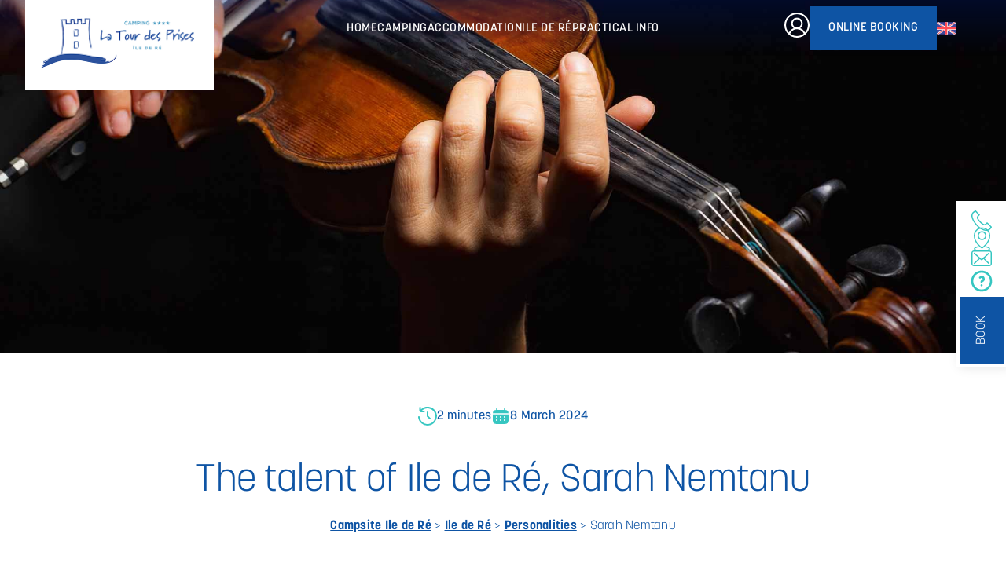

--- FILE ---
content_type: text/html; charset=UTF-8
request_url: https://lesprises.com/en/ile-de-re/personalities/the-talent-of-ile-de-re-sarah-nemtanu/
body_size: 22365
content:
<!doctype html>
<html lang="en-US">
<head>
	<meta charset="UTF-8">
	<meta name="viewport" content="width=device-width, initial-scale=1">
	<link rel="profile" href="https://gmpg.org/xfn/11">

	<!-- Swiper CDN -->
  <link rel="stylesheet" href="https://cdn.jsdelivr.net/npm/swiper@11/swiper-bundle.min.css" />
	<script src="https://cdn.jsdelivr.net/npm/swiper@11/swiper-bundle.min.js" defer></script>

	<meta name='robots' content='index, follow, max-image-preview:large, max-snippet:-1, max-video-preview:-1' />

	<!-- This site is optimized with the Yoast SEO plugin v26.5 - https://yoast.com/wordpress/plugins/seo/ -->
	<title>Sarah Nemtanu, famous cellist from the island of Ré</title>
	<meta name="description" content="Discover Sarah Nemtanu, French violin virtuoso. Through her exceptional talent and passion for classical music, she captivates audiences the world over." />
	<link rel="canonical" href="https://lesprises.com/en/ile-de-re/personalities/the-talent-of-ile-de-re-sarah-nemtanu/" />
	<meta property="og:locale" content="en_US" />
	<meta property="og:type" content="article" />
	<meta property="og:title" content="Sarah Nemtanu, famous cellist from the island of Ré" />
	<meta property="og:description" content="Discover Sarah Nemtanu, French violin virtuoso. Through her exceptional talent and passion for classical music, she captivates audiences the world over." />
	<meta property="og:url" content="https://lesprises.com/en/ile-de-re/personalities/the-talent-of-ile-de-re-sarah-nemtanu/" />
	<meta property="og:site_name" content="Camping La Tour des Prises" />
	<meta property="article:publisher" content="https://www.facebook.com/campinglatourdesprises/" />
	<meta property="article:published_time" content="2024-03-08T13:30:51+00:00" />
	<meta property="article:modified_time" content="2024-04-03T10:01:18+00:00" />
	<meta property="og:image" content="https://lesprises.com/wp-content/uploads/2024/03/sarah-nemtanu-bandeau-3.jpg" />
	<meta property="og:image:width" content="1920" />
	<meta property="og:image:height" content="1280" />
	<meta property="og:image:type" content="image/jpeg" />
	<meta name="author" content="benoit.bernardin@gmail.com" />
	<meta name="twitter:card" content="summary_large_image" />
	<meta name="twitter:label1" content="Written by" />
	<meta name="twitter:data1" content="benoit.bernardin@gmail.com" />
	<meta name="twitter:label2" content="Est. reading time" />
	<meta name="twitter:data2" content="1 minute" />
	<script type="application/ld+json" class="yoast-schema-graph">{"@context":"https://schema.org","@graph":[{"@type":"Article","@id":"https://lesprises.com/en/ile-de-re/personalities/the-talent-of-ile-de-re-sarah-nemtanu/#article","isPartOf":{"@id":"https://lesprises.com/en/ile-de-re/personalities/the-talent-of-ile-de-re-sarah-nemtanu/"},"author":{"name":"benoit.bernardin@gmail.com","@id":"https://lesprises.com/en/#/schema/person/dfe0ce66c4d1a9f105182d487388f907"},"headline":"The talent of Ile de Ré, Sarah Nemtanu","datePublished":"2024-03-08T13:30:51+00:00","dateModified":"2024-04-03T10:01:18+00:00","mainEntityOfPage":{"@id":"https://lesprises.com/en/ile-de-re/personalities/the-talent-of-ile-de-re-sarah-nemtanu/"},"wordCount":280,"commentCount":0,"publisher":{"@id":"https://lesprises.com/en/#organization"},"image":{"@id":"https://lesprises.com/en/ile-de-re/personalities/the-talent-of-ile-de-re-sarah-nemtanu/#primaryimage"},"thumbnailUrl":"https://lesprises.com/wp-content/uploads/2024/03/sarah-nemtanu-bandeau-3.jpg","articleSection":["Personalities"],"inLanguage":"en-US","potentialAction":[{"@type":"CommentAction","name":"Comment","target":["https://lesprises.com/en/ile-de-re/personalities/the-talent-of-ile-de-re-sarah-nemtanu/#respond"]}]},{"@type":"WebPage","@id":"https://lesprises.com/en/ile-de-re/personalities/the-talent-of-ile-de-re-sarah-nemtanu/","url":"https://lesprises.com/en/ile-de-re/personalities/the-talent-of-ile-de-re-sarah-nemtanu/","name":"Sarah Nemtanu, famous cellist from the island of Ré","isPartOf":{"@id":"https://lesprises.com/en/#website"},"primaryImageOfPage":{"@id":"https://lesprises.com/en/ile-de-re/personalities/the-talent-of-ile-de-re-sarah-nemtanu/#primaryimage"},"image":{"@id":"https://lesprises.com/en/ile-de-re/personalities/the-talent-of-ile-de-re-sarah-nemtanu/#primaryimage"},"thumbnailUrl":"https://lesprises.com/wp-content/uploads/2024/03/sarah-nemtanu-bandeau-3.jpg","datePublished":"2024-03-08T13:30:51+00:00","dateModified":"2024-04-03T10:01:18+00:00","description":"Discover Sarah Nemtanu, French violin virtuoso. Through her exceptional talent and passion for classical music, she captivates audiences the world over.","breadcrumb":{"@id":"https://lesprises.com/en/ile-de-re/personalities/the-talent-of-ile-de-re-sarah-nemtanu/#breadcrumb"},"inLanguage":"en-US","potentialAction":[{"@type":"ReadAction","target":["https://lesprises.com/en/ile-de-re/personalities/the-talent-of-ile-de-re-sarah-nemtanu/"]}]},{"@type":"ImageObject","inLanguage":"en-US","@id":"https://lesprises.com/en/ile-de-re/personalities/the-talent-of-ile-de-re-sarah-nemtanu/#primaryimage","url":"https://lesprises.com/wp-content/uploads/2024/03/sarah-nemtanu-bandeau-3.jpg","contentUrl":"https://lesprises.com/wp-content/uploads/2024/03/sarah-nemtanu-bandeau-3.jpg","width":1920,"height":1280,"caption":"Playing the violin. Musical instrument with performer hands on dark background."},{"@type":"BreadcrumbList","@id":"https://lesprises.com/en/ile-de-re/personalities/the-talent-of-ile-de-re-sarah-nemtanu/#breadcrumb","itemListElement":[{"@type":"ListItem","position":1,"name":"Campsite Ile de Ré","item":"https://lesprises.com/en/"},{"@type":"ListItem","position":2,"name":"Ile de Ré","item":"https://lesprises.com/en/ile-de-re/"},{"@type":"ListItem","position":3,"name":"Personalities","item":"https://lesprises.com/en/ile-de-re/personalities/"},{"@type":"ListItem","position":4,"name":"Sarah Nemtanu"}]},{"@type":"WebSite","@id":"https://lesprises.com/en/#website","url":"https://lesprises.com/en/","name":"Camping La Tour des Prises","description":"","publisher":{"@id":"https://lesprises.com/en/#organization"},"potentialAction":[{"@type":"SearchAction","target":{"@type":"EntryPoint","urlTemplate":"https://lesprises.com/en/?s={search_term_string}"},"query-input":{"@type":"PropertyValueSpecification","valueRequired":true,"valueName":"search_term_string"}}],"inLanguage":"en-US"},{"@type":"Organization","@id":"https://lesprises.com/en/#organization","name":"Campsite La Tour des Prises","alternateName":"Camping Les Prises","url":"https://lesprises.com/en/","logo":{"@type":"ImageObject","inLanguage":"en-US","@id":"https://lesprises.com/en/#/schema/logo/image/","url":"https://lesprises.com/wp-content/uploads/2026/01/logo-la-tour-des-prises.png","contentUrl":"https://lesprises.com/wp-content/uploads/2026/01/logo-la-tour-des-prises.png","width":204,"height":73,"caption":"Campsite La Tour des Prises"},"image":{"@id":"https://lesprises.com/en/#/schema/logo/image/"},"sameAs":["https://www.facebook.com/campinglatourdesprises/","https://www.instagram.com/campinglatourdesprises/","https://www.youtube.com/channel/UCS_r8ir2hEzwKJ0bCNLGK4A"]},{"@type":"Person","@id":"https://lesprises.com/en/#/schema/person/dfe0ce66c4d1a9f105182d487388f907","name":"benoit.bernardin@gmail.com","image":{"@type":"ImageObject","inLanguage":"en-US","@id":"https://lesprises.com/en/#/schema/person/image/","url":"https://secure.gravatar.com/avatar/dab89d5cbfb527c794b5ec00cd9a9ae7a725ee464b65782a8f2612b6107c7116?s=96&d=mm&r=g","contentUrl":"https://secure.gravatar.com/avatar/dab89d5cbfb527c794b5ec00cd9a9ae7a725ee464b65782a8f2612b6107c7116?s=96&d=mm&r=g","caption":"benoit.bernardin@gmail.com"}}]}</script>
	<!-- / Yoast SEO plugin. -->


<style id='wp-img-auto-sizes-contain-inline-css'>
img:is([sizes=auto i],[sizes^="auto," i]){contain-intrinsic-size:3000px 1500px}
/*# sourceURL=wp-img-auto-sizes-contain-inline-css */
</style>
<style id='wp-emoji-styles-inline-css'>

	img.wp-smiley, img.emoji {
		display: inline !important;
		border: none !important;
		box-shadow: none !important;
		height: 1em !important;
		width: 1em !important;
		margin: 0 0.07em !important;
		vertical-align: -0.1em !important;
		background: none !important;
		padding: 0 !important;
	}
/*# sourceURL=wp-emoji-styles-inline-css */
</style>
<link rel='stylesheet' id='wp-block-library-css' href='https://lesprises.com/wp-includes/css/dist/block-library/style.min.css?ver=6.9' media='all' />
<style id='wp-block-heading-inline-css'>
h1:where(.wp-block-heading).has-background,h2:where(.wp-block-heading).has-background,h3:where(.wp-block-heading).has-background,h4:where(.wp-block-heading).has-background,h5:where(.wp-block-heading).has-background,h6:where(.wp-block-heading).has-background{padding:1.25em 2.375em}h1.has-text-align-left[style*=writing-mode]:where([style*=vertical-lr]),h1.has-text-align-right[style*=writing-mode]:where([style*=vertical-rl]),h2.has-text-align-left[style*=writing-mode]:where([style*=vertical-lr]),h2.has-text-align-right[style*=writing-mode]:where([style*=vertical-rl]),h3.has-text-align-left[style*=writing-mode]:where([style*=vertical-lr]),h3.has-text-align-right[style*=writing-mode]:where([style*=vertical-rl]),h4.has-text-align-left[style*=writing-mode]:where([style*=vertical-lr]),h4.has-text-align-right[style*=writing-mode]:where([style*=vertical-rl]),h5.has-text-align-left[style*=writing-mode]:where([style*=vertical-lr]),h5.has-text-align-right[style*=writing-mode]:where([style*=vertical-rl]),h6.has-text-align-left[style*=writing-mode]:where([style*=vertical-lr]),h6.has-text-align-right[style*=writing-mode]:where([style*=vertical-rl]){rotate:180deg}
/*# sourceURL=https://lesprises.com/wp-includes/blocks/heading/style.min.css */
</style>
<style id='wp-block-image-inline-css'>
.wp-block-image>a,.wp-block-image>figure>a{display:inline-block}.wp-block-image img{box-sizing:border-box;height:auto;max-width:100%;vertical-align:bottom}@media not (prefers-reduced-motion){.wp-block-image img.hide{visibility:hidden}.wp-block-image img.show{animation:show-content-image .4s}}.wp-block-image[style*=border-radius] img,.wp-block-image[style*=border-radius]>a{border-radius:inherit}.wp-block-image.has-custom-border img{box-sizing:border-box}.wp-block-image.aligncenter{text-align:center}.wp-block-image.alignfull>a,.wp-block-image.alignwide>a{width:100%}.wp-block-image.alignfull img,.wp-block-image.alignwide img{height:auto;width:100%}.wp-block-image .aligncenter,.wp-block-image .alignleft,.wp-block-image .alignright,.wp-block-image.aligncenter,.wp-block-image.alignleft,.wp-block-image.alignright{display:table}.wp-block-image .aligncenter>figcaption,.wp-block-image .alignleft>figcaption,.wp-block-image .alignright>figcaption,.wp-block-image.aligncenter>figcaption,.wp-block-image.alignleft>figcaption,.wp-block-image.alignright>figcaption{caption-side:bottom;display:table-caption}.wp-block-image .alignleft{float:left;margin:.5em 1em .5em 0}.wp-block-image .alignright{float:right;margin:.5em 0 .5em 1em}.wp-block-image .aligncenter{margin-left:auto;margin-right:auto}.wp-block-image :where(figcaption){margin-bottom:1em;margin-top:.5em}.wp-block-image.is-style-circle-mask img{border-radius:9999px}@supports ((-webkit-mask-image:none) or (mask-image:none)) or (-webkit-mask-image:none){.wp-block-image.is-style-circle-mask img{border-radius:0;-webkit-mask-image:url('data:image/svg+xml;utf8,<svg viewBox="0 0 100 100" xmlns="http://www.w3.org/2000/svg"><circle cx="50" cy="50" r="50"/></svg>');mask-image:url('data:image/svg+xml;utf8,<svg viewBox="0 0 100 100" xmlns="http://www.w3.org/2000/svg"><circle cx="50" cy="50" r="50"/></svg>');mask-mode:alpha;-webkit-mask-position:center;mask-position:center;-webkit-mask-repeat:no-repeat;mask-repeat:no-repeat;-webkit-mask-size:contain;mask-size:contain}}:root :where(.wp-block-image.is-style-rounded img,.wp-block-image .is-style-rounded img){border-radius:9999px}.wp-block-image figure{margin:0}.wp-lightbox-container{display:flex;flex-direction:column;position:relative}.wp-lightbox-container img{cursor:zoom-in}.wp-lightbox-container img:hover+button{opacity:1}.wp-lightbox-container button{align-items:center;backdrop-filter:blur(16px) saturate(180%);background-color:#5a5a5a40;border:none;border-radius:4px;cursor:zoom-in;display:flex;height:20px;justify-content:center;opacity:0;padding:0;position:absolute;right:16px;text-align:center;top:16px;width:20px;z-index:100}@media not (prefers-reduced-motion){.wp-lightbox-container button{transition:opacity .2s ease}}.wp-lightbox-container button:focus-visible{outline:3px auto #5a5a5a40;outline:3px auto -webkit-focus-ring-color;outline-offset:3px}.wp-lightbox-container button:hover{cursor:pointer;opacity:1}.wp-lightbox-container button:focus{opacity:1}.wp-lightbox-container button:focus,.wp-lightbox-container button:hover,.wp-lightbox-container button:not(:hover):not(:active):not(.has-background){background-color:#5a5a5a40;border:none}.wp-lightbox-overlay{box-sizing:border-box;cursor:zoom-out;height:100vh;left:0;overflow:hidden;position:fixed;top:0;visibility:hidden;width:100%;z-index:100000}.wp-lightbox-overlay .close-button{align-items:center;cursor:pointer;display:flex;justify-content:center;min-height:40px;min-width:40px;padding:0;position:absolute;right:calc(env(safe-area-inset-right) + 16px);top:calc(env(safe-area-inset-top) + 16px);z-index:5000000}.wp-lightbox-overlay .close-button:focus,.wp-lightbox-overlay .close-button:hover,.wp-lightbox-overlay .close-button:not(:hover):not(:active):not(.has-background){background:none;border:none}.wp-lightbox-overlay .lightbox-image-container{height:var(--wp--lightbox-container-height);left:50%;overflow:hidden;position:absolute;top:50%;transform:translate(-50%,-50%);transform-origin:top left;width:var(--wp--lightbox-container-width);z-index:9999999999}.wp-lightbox-overlay .wp-block-image{align-items:center;box-sizing:border-box;display:flex;height:100%;justify-content:center;margin:0;position:relative;transform-origin:0 0;width:100%;z-index:3000000}.wp-lightbox-overlay .wp-block-image img{height:var(--wp--lightbox-image-height);min-height:var(--wp--lightbox-image-height);min-width:var(--wp--lightbox-image-width);width:var(--wp--lightbox-image-width)}.wp-lightbox-overlay .wp-block-image figcaption{display:none}.wp-lightbox-overlay button{background:none;border:none}.wp-lightbox-overlay .scrim{background-color:#fff;height:100%;opacity:.9;position:absolute;width:100%;z-index:2000000}.wp-lightbox-overlay.active{visibility:visible}@media not (prefers-reduced-motion){.wp-lightbox-overlay.active{animation:turn-on-visibility .25s both}.wp-lightbox-overlay.active img{animation:turn-on-visibility .35s both}.wp-lightbox-overlay.show-closing-animation:not(.active){animation:turn-off-visibility .35s both}.wp-lightbox-overlay.show-closing-animation:not(.active) img{animation:turn-off-visibility .25s both}.wp-lightbox-overlay.zoom.active{animation:none;opacity:1;visibility:visible}.wp-lightbox-overlay.zoom.active .lightbox-image-container{animation:lightbox-zoom-in .4s}.wp-lightbox-overlay.zoom.active .lightbox-image-container img{animation:none}.wp-lightbox-overlay.zoom.active .scrim{animation:turn-on-visibility .4s forwards}.wp-lightbox-overlay.zoom.show-closing-animation:not(.active){animation:none}.wp-lightbox-overlay.zoom.show-closing-animation:not(.active) .lightbox-image-container{animation:lightbox-zoom-out .4s}.wp-lightbox-overlay.zoom.show-closing-animation:not(.active) .lightbox-image-container img{animation:none}.wp-lightbox-overlay.zoom.show-closing-animation:not(.active) .scrim{animation:turn-off-visibility .4s forwards}}@keyframes show-content-image{0%{visibility:hidden}99%{visibility:hidden}to{visibility:visible}}@keyframes turn-on-visibility{0%{opacity:0}to{opacity:1}}@keyframes turn-off-visibility{0%{opacity:1;visibility:visible}99%{opacity:0;visibility:visible}to{opacity:0;visibility:hidden}}@keyframes lightbox-zoom-in{0%{transform:translate(calc((-100vw + var(--wp--lightbox-scrollbar-width))/2 + var(--wp--lightbox-initial-left-position)),calc(-50vh + var(--wp--lightbox-initial-top-position))) scale(var(--wp--lightbox-scale))}to{transform:translate(-50%,-50%) scale(1)}}@keyframes lightbox-zoom-out{0%{transform:translate(-50%,-50%) scale(1);visibility:visible}99%{visibility:visible}to{transform:translate(calc((-100vw + var(--wp--lightbox-scrollbar-width))/2 + var(--wp--lightbox-initial-left-position)),calc(-50vh + var(--wp--lightbox-initial-top-position))) scale(var(--wp--lightbox-scale));visibility:hidden}}
/*# sourceURL=https://lesprises.com/wp-includes/blocks/image/style.min.css */
</style>
<style id='wp-block-paragraph-inline-css'>
.is-small-text{font-size:.875em}.is-regular-text{font-size:1em}.is-large-text{font-size:2.25em}.is-larger-text{font-size:3em}.has-drop-cap:not(:focus):first-letter{float:left;font-size:8.4em;font-style:normal;font-weight:100;line-height:.68;margin:.05em .1em 0 0;text-transform:uppercase}body.rtl .has-drop-cap:not(:focus):first-letter{float:none;margin-left:.1em}p.has-drop-cap.has-background{overflow:hidden}:root :where(p.has-background){padding:1.25em 2.375em}:where(p.has-text-color:not(.has-link-color)) a{color:inherit}p.has-text-align-left[style*="writing-mode:vertical-lr"],p.has-text-align-right[style*="writing-mode:vertical-rl"]{rotate:180deg}
/*# sourceURL=https://lesprises.com/wp-includes/blocks/paragraph/style.min.css */
</style>
<style id='global-styles-inline-css'>
:root{--wp--preset--aspect-ratio--square: 1;--wp--preset--aspect-ratio--4-3: 4/3;--wp--preset--aspect-ratio--3-4: 3/4;--wp--preset--aspect-ratio--3-2: 3/2;--wp--preset--aspect-ratio--2-3: 2/3;--wp--preset--aspect-ratio--16-9: 16/9;--wp--preset--aspect-ratio--9-16: 9/16;--wp--preset--color--black: #000000;--wp--preset--color--cyan-bluish-gray: #abb8c3;--wp--preset--color--white: #ffffff;--wp--preset--color--pale-pink: #f78da7;--wp--preset--color--vivid-red: #cf2e2e;--wp--preset--color--luminous-vivid-orange: #ff6900;--wp--preset--color--luminous-vivid-amber: #fcb900;--wp--preset--color--light-green-cyan: #7bdcb5;--wp--preset--color--vivid-green-cyan: #00d084;--wp--preset--color--pale-cyan-blue: #8ed1fc;--wp--preset--color--vivid-cyan-blue: #0693e3;--wp--preset--color--vivid-purple: #9b51e0;--wp--preset--gradient--vivid-cyan-blue-to-vivid-purple: linear-gradient(135deg,rgb(6,147,227) 0%,rgb(155,81,224) 100%);--wp--preset--gradient--light-green-cyan-to-vivid-green-cyan: linear-gradient(135deg,rgb(122,220,180) 0%,rgb(0,208,130) 100%);--wp--preset--gradient--luminous-vivid-amber-to-luminous-vivid-orange: linear-gradient(135deg,rgb(252,185,0) 0%,rgb(255,105,0) 100%);--wp--preset--gradient--luminous-vivid-orange-to-vivid-red: linear-gradient(135deg,rgb(255,105,0) 0%,rgb(207,46,46) 100%);--wp--preset--gradient--very-light-gray-to-cyan-bluish-gray: linear-gradient(135deg,rgb(238,238,238) 0%,rgb(169,184,195) 100%);--wp--preset--gradient--cool-to-warm-spectrum: linear-gradient(135deg,rgb(74,234,220) 0%,rgb(151,120,209) 20%,rgb(207,42,186) 40%,rgb(238,44,130) 60%,rgb(251,105,98) 80%,rgb(254,248,76) 100%);--wp--preset--gradient--blush-light-purple: linear-gradient(135deg,rgb(255,206,236) 0%,rgb(152,150,240) 100%);--wp--preset--gradient--blush-bordeaux: linear-gradient(135deg,rgb(254,205,165) 0%,rgb(254,45,45) 50%,rgb(107,0,62) 100%);--wp--preset--gradient--luminous-dusk: linear-gradient(135deg,rgb(255,203,112) 0%,rgb(199,81,192) 50%,rgb(65,88,208) 100%);--wp--preset--gradient--pale-ocean: linear-gradient(135deg,rgb(255,245,203) 0%,rgb(182,227,212) 50%,rgb(51,167,181) 100%);--wp--preset--gradient--electric-grass: linear-gradient(135deg,rgb(202,248,128) 0%,rgb(113,206,126) 100%);--wp--preset--gradient--midnight: linear-gradient(135deg,rgb(2,3,129) 0%,rgb(40,116,252) 100%);--wp--preset--font-size--small: 13px;--wp--preset--font-size--medium: 20px;--wp--preset--font-size--large: 36px;--wp--preset--font-size--x-large: 42px;--wp--preset--spacing--20: 0.44rem;--wp--preset--spacing--30: 0.67rem;--wp--preset--spacing--40: 1rem;--wp--preset--spacing--50: 1.5rem;--wp--preset--spacing--60: 2.25rem;--wp--preset--spacing--70: 3.38rem;--wp--preset--spacing--80: 5.06rem;--wp--preset--shadow--natural: 6px 6px 9px rgba(0, 0, 0, 0.2);--wp--preset--shadow--deep: 12px 12px 50px rgba(0, 0, 0, 0.4);--wp--preset--shadow--sharp: 6px 6px 0px rgba(0, 0, 0, 0.2);--wp--preset--shadow--outlined: 6px 6px 0px -3px rgb(255, 255, 255), 6px 6px rgb(0, 0, 0);--wp--preset--shadow--crisp: 6px 6px 0px rgb(0, 0, 0);}:where(.is-layout-flex){gap: 0.5em;}:where(.is-layout-grid){gap: 0.5em;}body .is-layout-flex{display: flex;}.is-layout-flex{flex-wrap: wrap;align-items: center;}.is-layout-flex > :is(*, div){margin: 0;}body .is-layout-grid{display: grid;}.is-layout-grid > :is(*, div){margin: 0;}:where(.wp-block-columns.is-layout-flex){gap: 2em;}:where(.wp-block-columns.is-layout-grid){gap: 2em;}:where(.wp-block-post-template.is-layout-flex){gap: 1.25em;}:where(.wp-block-post-template.is-layout-grid){gap: 1.25em;}.has-black-color{color: var(--wp--preset--color--black) !important;}.has-cyan-bluish-gray-color{color: var(--wp--preset--color--cyan-bluish-gray) !important;}.has-white-color{color: var(--wp--preset--color--white) !important;}.has-pale-pink-color{color: var(--wp--preset--color--pale-pink) !important;}.has-vivid-red-color{color: var(--wp--preset--color--vivid-red) !important;}.has-luminous-vivid-orange-color{color: var(--wp--preset--color--luminous-vivid-orange) !important;}.has-luminous-vivid-amber-color{color: var(--wp--preset--color--luminous-vivid-amber) !important;}.has-light-green-cyan-color{color: var(--wp--preset--color--light-green-cyan) !important;}.has-vivid-green-cyan-color{color: var(--wp--preset--color--vivid-green-cyan) !important;}.has-pale-cyan-blue-color{color: var(--wp--preset--color--pale-cyan-blue) !important;}.has-vivid-cyan-blue-color{color: var(--wp--preset--color--vivid-cyan-blue) !important;}.has-vivid-purple-color{color: var(--wp--preset--color--vivid-purple) !important;}.has-black-background-color{background-color: var(--wp--preset--color--black) !important;}.has-cyan-bluish-gray-background-color{background-color: var(--wp--preset--color--cyan-bluish-gray) !important;}.has-white-background-color{background-color: var(--wp--preset--color--white) !important;}.has-pale-pink-background-color{background-color: var(--wp--preset--color--pale-pink) !important;}.has-vivid-red-background-color{background-color: var(--wp--preset--color--vivid-red) !important;}.has-luminous-vivid-orange-background-color{background-color: var(--wp--preset--color--luminous-vivid-orange) !important;}.has-luminous-vivid-amber-background-color{background-color: var(--wp--preset--color--luminous-vivid-amber) !important;}.has-light-green-cyan-background-color{background-color: var(--wp--preset--color--light-green-cyan) !important;}.has-vivid-green-cyan-background-color{background-color: var(--wp--preset--color--vivid-green-cyan) !important;}.has-pale-cyan-blue-background-color{background-color: var(--wp--preset--color--pale-cyan-blue) !important;}.has-vivid-cyan-blue-background-color{background-color: var(--wp--preset--color--vivid-cyan-blue) !important;}.has-vivid-purple-background-color{background-color: var(--wp--preset--color--vivid-purple) !important;}.has-black-border-color{border-color: var(--wp--preset--color--black) !important;}.has-cyan-bluish-gray-border-color{border-color: var(--wp--preset--color--cyan-bluish-gray) !important;}.has-white-border-color{border-color: var(--wp--preset--color--white) !important;}.has-pale-pink-border-color{border-color: var(--wp--preset--color--pale-pink) !important;}.has-vivid-red-border-color{border-color: var(--wp--preset--color--vivid-red) !important;}.has-luminous-vivid-orange-border-color{border-color: var(--wp--preset--color--luminous-vivid-orange) !important;}.has-luminous-vivid-amber-border-color{border-color: var(--wp--preset--color--luminous-vivid-amber) !important;}.has-light-green-cyan-border-color{border-color: var(--wp--preset--color--light-green-cyan) !important;}.has-vivid-green-cyan-border-color{border-color: var(--wp--preset--color--vivid-green-cyan) !important;}.has-pale-cyan-blue-border-color{border-color: var(--wp--preset--color--pale-cyan-blue) !important;}.has-vivid-cyan-blue-border-color{border-color: var(--wp--preset--color--vivid-cyan-blue) !important;}.has-vivid-purple-border-color{border-color: var(--wp--preset--color--vivid-purple) !important;}.has-vivid-cyan-blue-to-vivid-purple-gradient-background{background: var(--wp--preset--gradient--vivid-cyan-blue-to-vivid-purple) !important;}.has-light-green-cyan-to-vivid-green-cyan-gradient-background{background: var(--wp--preset--gradient--light-green-cyan-to-vivid-green-cyan) !important;}.has-luminous-vivid-amber-to-luminous-vivid-orange-gradient-background{background: var(--wp--preset--gradient--luminous-vivid-amber-to-luminous-vivid-orange) !important;}.has-luminous-vivid-orange-to-vivid-red-gradient-background{background: var(--wp--preset--gradient--luminous-vivid-orange-to-vivid-red) !important;}.has-very-light-gray-to-cyan-bluish-gray-gradient-background{background: var(--wp--preset--gradient--very-light-gray-to-cyan-bluish-gray) !important;}.has-cool-to-warm-spectrum-gradient-background{background: var(--wp--preset--gradient--cool-to-warm-spectrum) !important;}.has-blush-light-purple-gradient-background{background: var(--wp--preset--gradient--blush-light-purple) !important;}.has-blush-bordeaux-gradient-background{background: var(--wp--preset--gradient--blush-bordeaux) !important;}.has-luminous-dusk-gradient-background{background: var(--wp--preset--gradient--luminous-dusk) !important;}.has-pale-ocean-gradient-background{background: var(--wp--preset--gradient--pale-ocean) !important;}.has-electric-grass-gradient-background{background: var(--wp--preset--gradient--electric-grass) !important;}.has-midnight-gradient-background{background: var(--wp--preset--gradient--midnight) !important;}.has-small-font-size{font-size: var(--wp--preset--font-size--small) !important;}.has-medium-font-size{font-size: var(--wp--preset--font-size--medium) !important;}.has-large-font-size{font-size: var(--wp--preset--font-size--large) !important;}.has-x-large-font-size{font-size: var(--wp--preset--font-size--x-large) !important;}
/*# sourceURL=global-styles-inline-css */
</style>

<style id='classic-theme-styles-inline-css'>
/*! This file is auto-generated */
.wp-block-button__link{color:#fff;background-color:#32373c;border-radius:9999px;box-shadow:none;text-decoration:none;padding:calc(.667em + 2px) calc(1.333em + 2px);font-size:1.125em}.wp-block-file__button{background:#32373c;color:#fff;text-decoration:none}
/*# sourceURL=/wp-includes/css/classic-themes.min.css */
</style>
<link rel='stylesheet' id='contact-form-7-css' href='https://lesprises.com/wp-content/plugins/contact-form-7/includes/css/styles.css?ver=6.1.4' media='all' />
<style id='wpgb-head-inline-css'>
.wp-grid-builder:not(.wpgb-template),.wpgb-facet{opacity:0.01}.wpgb-facet fieldset{margin:0;padding:0;border:none;outline:none;box-shadow:none}.wpgb-facet fieldset:last-child{margin-bottom:40px;}.wpgb-facet fieldset legend.wpgb-sr-only{height:1px;width:1px}
/*# sourceURL=wpgb-head-inline-css */
</style>
<link rel='stylesheet' id='wpml-menu-item-0-css' href='https://lesprises.com/wp-content/plugins/sitepress-multilingual-cms/templates/language-switchers/menu-item/style.min.css?ver=1' media='all' />
<link rel='stylesheet' id='cms-navigation-style-base-css' href='https://lesprises.com/wp-content/plugins/wpml-cms-nav/res/css/cms-navigation-base.css?ver=1.5.6' media='screen' />
<link rel='stylesheet' id='cms-navigation-style-css' href='https://lesprises.com/wp-content/plugins/wpml-cms-nav/res/css/cms-navigation.css?ver=1.5.6' media='screen' />
<link rel='stylesheet' id='beecom-custom-styles-css' href='https://lesprises.com/wp-content/themes/beecom/style.css?ver=1.0.0' media='all' />
<link rel='stylesheet' id='gdpr_cc_addon_frontend-css' href='https://lesprises.com/wp-content/plugins/gdpr-cookie-compliance-addon-developer/assets/css/gdpr_cc_addon.css?ver=2.1.0' media='all' />
<link rel='stylesheet' id='moove_gdpr_frontend-css' href='https://lesprises.com/wp-content/plugins/gdpr-cookie-compliance/dist/styles/gdpr-main-nf.css?ver=5.0.9' media='all' />
<style id='moove_gdpr_frontend-inline-css'>
				#moove_gdpr_cookie_modal .moove-gdpr-modal-content .moove-gdpr-tab-main h3.tab-title, 
				#moove_gdpr_cookie_modal .moove-gdpr-modal-content .moove-gdpr-tab-main span.tab-title,
				#moove_gdpr_cookie_modal .moove-gdpr-modal-content .moove-gdpr-modal-left-content #moove-gdpr-menu li a, 
				#moove_gdpr_cookie_modal .moove-gdpr-modal-content .moove-gdpr-modal-left-content #moove-gdpr-menu li button,
				#moove_gdpr_cookie_modal .moove-gdpr-modal-content .moove-gdpr-modal-left-content .moove-gdpr-branding-cnt a,
				#moove_gdpr_cookie_modal .moove-gdpr-modal-content .moove-gdpr-modal-footer-content .moove-gdpr-button-holder a.mgbutton, 
				#moove_gdpr_cookie_modal .moove-gdpr-modal-content .moove-gdpr-modal-footer-content .moove-gdpr-button-holder button.mgbutton,
				#moove_gdpr_cookie_modal .cookie-switch .cookie-slider:after, 
				#moove_gdpr_cookie_modal .cookie-switch .slider:after, 
				#moove_gdpr_cookie_modal .switch .cookie-slider:after, 
				#moove_gdpr_cookie_modal .switch .slider:after,
				#moove_gdpr_cookie_info_bar .moove-gdpr-info-bar-container .moove-gdpr-info-bar-content p, 
				#moove_gdpr_cookie_info_bar .moove-gdpr-info-bar-container .moove-gdpr-info-bar-content p a,
				#moove_gdpr_cookie_info_bar .moove-gdpr-info-bar-container .moove-gdpr-info-bar-content a.mgbutton, 
				#moove_gdpr_cookie_info_bar .moove-gdpr-info-bar-container .moove-gdpr-info-bar-content button.mgbutton,
				#moove_gdpr_cookie_modal .moove-gdpr-modal-content .moove-gdpr-tab-main .moove-gdpr-tab-main-content h1, 
				#moove_gdpr_cookie_modal .moove-gdpr-modal-content .moove-gdpr-tab-main .moove-gdpr-tab-main-content h2, 
				#moove_gdpr_cookie_modal .moove-gdpr-modal-content .moove-gdpr-tab-main .moove-gdpr-tab-main-content h3, 
				#moove_gdpr_cookie_modal .moove-gdpr-modal-content .moove-gdpr-tab-main .moove-gdpr-tab-main-content h4, 
				#moove_gdpr_cookie_modal .moove-gdpr-modal-content .moove-gdpr-tab-main .moove-gdpr-tab-main-content h5, 
				#moove_gdpr_cookie_modal .moove-gdpr-modal-content .moove-gdpr-tab-main .moove-gdpr-tab-main-content h6,
				#moove_gdpr_cookie_modal .moove-gdpr-modal-content.moove_gdpr_modal_theme_v2 .moove-gdpr-modal-title .tab-title,
				#moove_gdpr_cookie_modal .moove-gdpr-modal-content.moove_gdpr_modal_theme_v2 .moove-gdpr-tab-main h3.tab-title, 
				#moove_gdpr_cookie_modal .moove-gdpr-modal-content.moove_gdpr_modal_theme_v2 .moove-gdpr-tab-main span.tab-title,
				#moove_gdpr_cookie_modal .moove-gdpr-modal-content.moove_gdpr_modal_theme_v2 .moove-gdpr-branding-cnt a {
					font-weight: inherit				}
			#moove_gdpr_cookie_modal,#moove_gdpr_cookie_info_bar,.gdpr_cookie_settings_shortcode_content{font-family:inherit}#moove_gdpr_save_popup_settings_button{background-color:#373737;color:#fff}#moove_gdpr_save_popup_settings_button:hover{background-color:#000}#moove_gdpr_cookie_info_bar .moove-gdpr-info-bar-container .moove-gdpr-info-bar-content a.mgbutton,#moove_gdpr_cookie_info_bar .moove-gdpr-info-bar-container .moove-gdpr-info-bar-content button.mgbutton{background-color:#0e54a4}#moove_gdpr_cookie_modal .moove-gdpr-modal-content .moove-gdpr-modal-footer-content .moove-gdpr-button-holder a.mgbutton,#moove_gdpr_cookie_modal .moove-gdpr-modal-content .moove-gdpr-modal-footer-content .moove-gdpr-button-holder button.mgbutton,.gdpr_cookie_settings_shortcode_content .gdpr-shr-button.button-green{background-color:#0e54a4;border-color:#0e54a4}#moove_gdpr_cookie_modal .moove-gdpr-modal-content .moove-gdpr-modal-footer-content .moove-gdpr-button-holder a.mgbutton:hover,#moove_gdpr_cookie_modal .moove-gdpr-modal-content .moove-gdpr-modal-footer-content .moove-gdpr-button-holder button.mgbutton:hover,.gdpr_cookie_settings_shortcode_content .gdpr-shr-button.button-green:hover{background-color:#fff;color:#0e54a4}#moove_gdpr_cookie_modal .moove-gdpr-modal-content .moove-gdpr-modal-close i,#moove_gdpr_cookie_modal .moove-gdpr-modal-content .moove-gdpr-modal-close span.gdpr-icon{background-color:#0e54a4;border:1px solid #0e54a4}#moove_gdpr_cookie_info_bar span.moove-gdpr-infobar-allow-all.focus-g,#moove_gdpr_cookie_info_bar span.moove-gdpr-infobar-allow-all:focus,#moove_gdpr_cookie_info_bar button.moove-gdpr-infobar-allow-all.focus-g,#moove_gdpr_cookie_info_bar button.moove-gdpr-infobar-allow-all:focus,#moove_gdpr_cookie_info_bar span.moove-gdpr-infobar-reject-btn.focus-g,#moove_gdpr_cookie_info_bar span.moove-gdpr-infobar-reject-btn:focus,#moove_gdpr_cookie_info_bar button.moove-gdpr-infobar-reject-btn.focus-g,#moove_gdpr_cookie_info_bar button.moove-gdpr-infobar-reject-btn:focus,#moove_gdpr_cookie_info_bar span.change-settings-button.focus-g,#moove_gdpr_cookie_info_bar span.change-settings-button:focus,#moove_gdpr_cookie_info_bar button.change-settings-button.focus-g,#moove_gdpr_cookie_info_bar button.change-settings-button:focus{-webkit-box-shadow:0 0 1px 3px #0e54a4;-moz-box-shadow:0 0 1px 3px #0e54a4;box-shadow:0 0 1px 3px #0e54a4}#moove_gdpr_cookie_modal .moove-gdpr-modal-content .moove-gdpr-modal-close i:hover,#moove_gdpr_cookie_modal .moove-gdpr-modal-content .moove-gdpr-modal-close span.gdpr-icon:hover,#moove_gdpr_cookie_info_bar span[data-href]>u.change-settings-button{color:#0e54a4}#moove_gdpr_cookie_modal .moove-gdpr-modal-content .moove-gdpr-modal-left-content #moove-gdpr-menu li.menu-item-selected a span.gdpr-icon,#moove_gdpr_cookie_modal .moove-gdpr-modal-content .moove-gdpr-modal-left-content #moove-gdpr-menu li.menu-item-selected button span.gdpr-icon{color:inherit}#moove_gdpr_cookie_modal .moove-gdpr-modal-content .moove-gdpr-modal-left-content #moove-gdpr-menu li a span.gdpr-icon,#moove_gdpr_cookie_modal .moove-gdpr-modal-content .moove-gdpr-modal-left-content #moove-gdpr-menu li button span.gdpr-icon{color:inherit}#moove_gdpr_cookie_modal .gdpr-acc-link{line-height:0;font-size:0;color:transparent;position:absolute}#moove_gdpr_cookie_modal .moove-gdpr-modal-content .moove-gdpr-modal-close:hover i,#moove_gdpr_cookie_modal .moove-gdpr-modal-content .moove-gdpr-modal-left-content #moove-gdpr-menu li a,#moove_gdpr_cookie_modal .moove-gdpr-modal-content .moove-gdpr-modal-left-content #moove-gdpr-menu li button,#moove_gdpr_cookie_modal .moove-gdpr-modal-content .moove-gdpr-modal-left-content #moove-gdpr-menu li button i,#moove_gdpr_cookie_modal .moove-gdpr-modal-content .moove-gdpr-modal-left-content #moove-gdpr-menu li a i,#moove_gdpr_cookie_modal .moove-gdpr-modal-content .moove-gdpr-tab-main .moove-gdpr-tab-main-content a:hover,#moove_gdpr_cookie_info_bar.moove-gdpr-dark-scheme .moove-gdpr-info-bar-container .moove-gdpr-info-bar-content a.mgbutton:hover,#moove_gdpr_cookie_info_bar.moove-gdpr-dark-scheme .moove-gdpr-info-bar-container .moove-gdpr-info-bar-content button.mgbutton:hover,#moove_gdpr_cookie_info_bar.moove-gdpr-dark-scheme .moove-gdpr-info-bar-container .moove-gdpr-info-bar-content a:hover,#moove_gdpr_cookie_info_bar.moove-gdpr-dark-scheme .moove-gdpr-info-bar-container .moove-gdpr-info-bar-content button:hover,#moove_gdpr_cookie_info_bar.moove-gdpr-dark-scheme .moove-gdpr-info-bar-container .moove-gdpr-info-bar-content span.change-settings-button:hover,#moove_gdpr_cookie_info_bar.moove-gdpr-dark-scheme .moove-gdpr-info-bar-container .moove-gdpr-info-bar-content button.change-settings-button:hover,#moove_gdpr_cookie_info_bar.moove-gdpr-dark-scheme .moove-gdpr-info-bar-container .moove-gdpr-info-bar-content u.change-settings-button:hover,#moove_gdpr_cookie_info_bar span[data-href]>u.change-settings-button,#moove_gdpr_cookie_info_bar.moove-gdpr-dark-scheme .moove-gdpr-info-bar-container .moove-gdpr-info-bar-content a.mgbutton.focus-g,#moove_gdpr_cookie_info_bar.moove-gdpr-dark-scheme .moove-gdpr-info-bar-container .moove-gdpr-info-bar-content button.mgbutton.focus-g,#moove_gdpr_cookie_info_bar.moove-gdpr-dark-scheme .moove-gdpr-info-bar-container .moove-gdpr-info-bar-content a.focus-g,#moove_gdpr_cookie_info_bar.moove-gdpr-dark-scheme .moove-gdpr-info-bar-container .moove-gdpr-info-bar-content button.focus-g,#moove_gdpr_cookie_info_bar.moove-gdpr-dark-scheme .moove-gdpr-info-bar-container .moove-gdpr-info-bar-content a.mgbutton:focus,#moove_gdpr_cookie_info_bar.moove-gdpr-dark-scheme .moove-gdpr-info-bar-container .moove-gdpr-info-bar-content button.mgbutton:focus,#moove_gdpr_cookie_info_bar.moove-gdpr-dark-scheme .moove-gdpr-info-bar-container .moove-gdpr-info-bar-content a:focus,#moove_gdpr_cookie_info_bar.moove-gdpr-dark-scheme .moove-gdpr-info-bar-container .moove-gdpr-info-bar-content button:focus,#moove_gdpr_cookie_info_bar.moove-gdpr-dark-scheme .moove-gdpr-info-bar-container .moove-gdpr-info-bar-content span.change-settings-button.focus-g,span.change-settings-button:focus,button.change-settings-button.focus-g,button.change-settings-button:focus,#moove_gdpr_cookie_info_bar.moove-gdpr-dark-scheme .moove-gdpr-info-bar-container .moove-gdpr-info-bar-content u.change-settings-button.focus-g,#moove_gdpr_cookie_info_bar.moove-gdpr-dark-scheme .moove-gdpr-info-bar-container .moove-gdpr-info-bar-content u.change-settings-button:focus{color:#0e54a4}#moove_gdpr_cookie_modal .moove-gdpr-branding.focus-g span,#moove_gdpr_cookie_modal .moove-gdpr-modal-content .moove-gdpr-tab-main a.focus-g,#moove_gdpr_cookie_modal .moove-gdpr-modal-content .moove-gdpr-tab-main .gdpr-cd-details-toggle.focus-g{color:#0e54a4}#moove_gdpr_cookie_modal.gdpr_lightbox-hide{display:none}#moove_gdpr_cookie_info_bar.gdpr-full-screen-infobar .moove-gdpr-info-bar-container .moove-gdpr-info-bar-content .moove-gdpr-cookie-notice p a{color:#0e54a4!important}#moove_gdpr_cookie_info_bar .moove-gdpr-info-bar-container .moove-gdpr-info-bar-content a.mgbutton,#moove_gdpr_cookie_info_bar .moove-gdpr-info-bar-container .moove-gdpr-info-bar-content button.mgbutton,#moove_gdpr_cookie_modal .moove-gdpr-modal-content .moove-gdpr-modal-footer-content .moove-gdpr-button-holder a.mgbutton,#moove_gdpr_cookie_modal .moove-gdpr-modal-content .moove-gdpr-modal-footer-content .moove-gdpr-button-holder button.mgbutton,.gdpr-shr-button,#moove_gdpr_cookie_info_bar .moove-gdpr-infobar-close-btn{border-radius:0}
/*# sourceURL=moove_gdpr_frontend-inline-css */
</style>
<script id="wpml-cookie-js-extra">
var wpml_cookies = {"wp-wpml_current_language":{"value":"en","expires":1,"path":"/"}};
var wpml_cookies = {"wp-wpml_current_language":{"value":"en","expires":1,"path":"/"}};
//# sourceURL=wpml-cookie-js-extra
</script>
<script src="https://lesprises.com/wp-content/plugins/sitepress-multilingual-cms/res/js/cookies/language-cookie.js?ver=486900" id="wpml-cookie-js" defer data-wp-strategy="defer"></script>
<script src="https://lesprises.com/wp-includes/js/jquery/jquery.min.js?ver=3.7.1" id="jquery-core-js"></script>
<script src="https://lesprises.com/wp-includes/js/jquery/jquery-migrate.min.js?ver=3.4.1" id="jquery-migrate-js"></script>
<meta name="generator" content="WPML ver:4.8.6 stt:37,1,4,3;" />
<!-- Matomo -->
<script>
  var _paq = window._paq = window._paq || [];
  /* tracker methods like "setCustomDimension" should be called before "trackPageView" */
  _paq.push(["setExcludedReferrers", ["3d-secure.pluscard.de","3d.secure.lcl.fr","3ds.e-cartebleue.com","3ds.rpc-raiffeisen.com","3dsec.cardcenter.ch","3ds.fr.ing.com","3dsec.postfinance.ch","3dsecure-1.wirecard.com","3dsecure-cardprocess.de","3dsecure-vrp.de","3dsecure.bw-bank.de","3dsecure.cartasi.it","3dsecure.csas.cz","3dsecure.deutsche-bank.de","3dsecure.fr.ing.com","3dsecure.icscards.nl","3dsecure.monext.fr","3dsecure.no","3dsecure.vinea.es","4ekh5.r.ah.d.sendibm4.com","aacsw.3ds.verifiedbyvisa.com","abanca.com","abnamro.nl","acs.airplus.com","acs.mercurypaymentservices.it","acs.netcetera.ch","acs.sia.eu","acs.sibs.pt","acs.swisscard.ch","acs1-3dsecure.cic.fr","acs1-3dsecure.cm-cic.com","acs1-3dsecure.creditmutuel.fr","acs1-3dsecure.targobank.de","acs1.3ds.modirum.com","acs1.3dsecure.no","acs1.swedbank.se","acs1.viseca.ch","acs2-3dsecure.cic.fr","acs2-3dsecure.cm-cic.com","acs2-3dsecure.creditmutuel.fr","acs2-3dsecure.targobank.de","acs2.3ds.modirum.com","acs3.3ds.modirum.com","acs3.3dsecure.no","acs3.six-payment-services.com","acs3.sparebank1.no","acs4.six-payment-services.com","admin.payment-network.com","admin.secureholiday.net","airplus.com","alipay.com","api.secure-code.bunq.com","arcot.com","asnbank.nl","authentication.cardinalcommerce.com","bancontact.girogate.be","bankenauswahl.giropay.de","bankmillennium.pl","barclaycard.co.uk","bcc-corporate.wlp-acs.com","belgium-3ds-bxl.wlp-acs.com","belgium-3ds-vdm.wlp-acs.com","belgium-3ds.wlp-acs.com","belgium-3dsecure-uvg.wlp-acs.com","belgium-3dsecure.wlp-acs.com","belgium-uvj-3dsecure.wlp-acs.com","belgium-uvp-3dsecure.wlp-acs.com","betalen.rabobank.nl","bnpp-3ds-bxl.wlp-acs.com","bnpp-3ds-vdm.wlp-acs.com","bnpp-3ds.wlp-acs.com","bnpp.wlp-acs.com","bonuscard-3dsecure.wlp-acs.com","booking.secureholiday.net","bookingpremium.secureholiday.net","boursorama-3ds-bxl.wlp-acs.com","boursorama-3ds-vdm.wlp-acs.com","boursorama-3ds.wlp-acs.com","boursorama.wlp-acs.com","bred-3ds-bxl.wlp-acs.com","bred-3ds-vdm.wlp-acs.com","bred.wlp-acs.com","bunq.com","business.secureholiday.net","bw-bank.de","ca-sp.wlp-acs.com","campingcard.nl","cap.attempts.securecode.com","cardcenter.ch","cardinalcommerce.com","cartasi.it","cdn-3ds-bxl.wlp-acs.com","cdn-3ds-vdm.wlp-acs.com","cdn-3ds.wlp-acs.com","cdn.wlp-acs.com","cic.fr","clicandpay.groupecdn.fr","clicksafe.lloydstsb.com","cm-cic.com","cnce.wlp-acs.com","comdirect.de","commerzbank.de","consorsbank.de","cornercard.ch","credit-mutuel-3ds-bxl.wlp-acs.com","credit-mutuel-3ds-vdm.wlp-acs.com","credit-mutuel-3ds.wlp-acs.com","credit-mutuel.wlp-acs.com","creditmutuel.fr","csas.cz","deref-gmx.net","deref-web-02.de","deref-web.de","deutsche-bank.de","diensten.asnbank.nl","diensten.regiobank.nl","diensten.snsbank.nl","dkb.de","e-cartebleue-3ds-bxl.wlp-acs.com","e-cartebleue-3ds-vdm.wlp-acs.com","e-cartebleue.com","e.ingbank.pl","excashier.alipay.com","german-3ds-bxl.wlp-acs.com","german-3ds.wlp-acs.com","german-3dsecure.wlp-acs.com","geschuetzteinkaufen.commerzbank.de","geschuetztkaufen2.commerzbank.de","girogate.de","giropay.de","handelsbanken.nl","hanseaticbank.de","hooks.stripe.com","hsbc-3ds-bxl.wlp-acs.com","hsbc-3ds.wlp-acs.com","hsbc.wlp-acs.com","icscards.nl","idcheck.acs.touchtechpayments.com","ideal.bunq.com","ideal.handelsbanken.nl","ideal.ing.nl","ideal.knab.nl","ideal.moneyou.nl","ideal.triodos.nl","ing-diba.de","ing.be","ing.com","ing.nl","ingbank.pl","knab.nl","labanquepostale-3ds-bxl.wlp-acs.com","labanquepostale-3ds-vdm.wlp-acs.com","labanquepostale-3ds.wlp-acs.com","lbp.wlp-acs.com","lcl.fr","lux-u1b-3dsecure.wlp-acs.com","luxembourg-3ds-bxl.wlp-acs.com","mafrenchbank-3ds-vdm.wlp-acs.com","mastercardsecurecode.sparkassen-kreditkarten.de","mc-id-check.firstdata.de","mdpay.fibank.bg","mercurypaymentservices.it","modirum.com","monext.fr","moneyou.nl","mycardplace.com","mycardsecure.com","natixispaymentsolutions-3ds-bxl.wlp-acs.com","natixispaymentsolutions-3ds-vdm.wlp-acs.com","natixispaymentsolutions-3ds.wlp-acs.com","natixispaymentsolutions.wlp-acs.com","netcetera-payment.ch","netcetera.ch","oney.fr","online.ingbank.pl","paiement.secure.lcl.fr","paiement1.secure.lcl.fr","paiement2.secure.lcl.fr","payline.com","payment-network.com","payment-web.mercanet.bnpparibas.net","payment.secureholiday.net","payzen.eu","pluscard.de","postbank-3ds-bxl.wlp-acs.com","postbank-3ds-vdm.wlp-acs.com","postbank-3dsecure.wlp-acs.com","postfinance.ch","premium.secureholiday.net","ps4acs.netcetera-payment.ch","r.girogate.de","rabobank.nl","redsys.es","regiobank.nl","sas.redsys.es","sasw.redsys.es","secure-hotel-booking.com","secure.3ds.cornercard.ch","secure.barclaycard.co.uk","secure.dkb.de","secure.oney.fr","secure2.arcot.com","secure4.arcot.com","secure5.arcot.com","secure6.arcot.com","secure7.arcot.com","securecode.com","secureholiday.net","secureshopping.usaa360.com","securesuite.co.uk","securesuite.net","secureyou3d.ing.be","sg-3ds-bxl.wlp-acs.com","sg-3ds-vdm.wlp-acs.com","sg-3ds.wlp-acs.com","sg.wlp-acs.com","sia.eu","sibs.pt","six-group.com","six-payment-services.com","snsbank.nl","sofort.com","sparda.wlp-acs.com","sparebank1.no","sparkassen-kreditkarten.de","ssl-prd-u7f-fo-acs-pa-casa-bxl.wlp-acs.com","ssl-prd-u7f-fo-acs-pa-casa-vdm.wlp-acs.com","ssl-prd-u7f-fo-acs-pa-casa.wlp-acs.com","swisscard.ch","targobank.de","thepaymentsplace.com.au","touchtechpayments.com","triodos.nl","tsys.arcot.com","vanlanschot.com","verified-by-visa.ing-diba.de","verifiedbyvisa.acs.touchtechpayments.com","verifiedbyvisa.barclays.co.uk","verifiedbyvisa.com","verifiedbyvisa.comdirect.de","verifiedbyvisa.consorsbank.de","verifiedbyvisa.hanseaticbank.de","verifiedbyvisa.sparkassen-kreditkarten.de","vinea.es","visa-secure-bxl.ing.de","visa-secure-vdm.ing.de","visasecure1.comdirect.de","visasecure2.comdirect.de","viseca.ch","webpayment.payline.com","wlp-acs.com","www.abnamro.nl","www.booking.secureholiday.net","www.bookingpremium.secureholiday.net","www.secureholiday.net","www.sofort.com","www.webpayment.payline.com","webcamp.fr","www.webcamp.fr","thelisresa.webcamp.fr","www.thelisresa.webcamp.fr","systempay.cyberpluspaiement.com","www.systempay.cyberpluspaiement.com","tpeweb.e-transactions.fr","secure.payzen.eu","naxiresa.inaxel.com","www.naxiresa.inaxel.com","inaxel.com","www.inaxel.com","naxiresa02.inaxel.com","www.naxiresa02.inaxel.com"]]);
  _paq.push(['trackPageView']);
  _paq.push(['enableLinkTracking']);
  (function() {
    var u="https://analytics.premiere.page/";
    _paq.push(['setTrackerUrl', u+'matomo.php']);
    _paq.push(['setSiteId', '267']);
	// Add this code below within the Matomo JavaScript tracker code
    // Important: the tracker url includes the /matomo.php
    var secondaryTrackerUrl = 'https://analytics.beecommunication.fr/matomo.php';
    var secondaryWebsiteId = 57;
    // Also send all of the tracking data to this other Matomo server, in website ID 77
    _paq.push(['addTracker', secondaryTrackerUrl, secondaryWebsiteId]);
    // That's it!
    var d=document, g=d.createElement('script'), s=d.getElementsByTagName('script')[0];
    g.async=true; g.src=u+'matomo.js'; s.parentNode.insertBefore(g,s);
  })();
</script>
<!-- End Matomo Code -->

<noscript><style>.wp-grid-builder .wpgb-card.wpgb-card-hidden .wpgb-card-wrapper{opacity:1!important;visibility:visible!important;transform:none!important}.wpgb-facet {opacity:1!important;pointer-events:auto!important}.wpgb-facet *:not(.wpgb-pagination-facet){display:none}</style></noscript>								<script>
					// Define dataLayer and the gtag function.
					window.dataLayer = window.dataLayer || [];
					function gtag(){dataLayer.push(arguments);}

					// Set default consent to 'denied' as a placeholder
					// Determine actual values based on your own requirements
					gtag('consent', 'default', {
						'ad_storage': 'denied',
						'ad_user_data': 'denied',
						'ad_personalization': 'denied',
						'analytics_storage': 'denied',
						'personalization_storage': 'denied',
						'security_storage': 'denied',
						'functionality_storage': 'denied',
						'wait_for_update': '2000'
					});
				</script>

				<!-- Google Tag Manager -->
				<script>(function(w,d,s,l,i){w[l]=w[l]||[];w[l].push({'gtm.start':
				new Date().getTime(),event:'gtm.js'});var f=d.getElementsByTagName(s)[0],
				j=d.createElement(s),dl=l!='dataLayer'?'&l='+l:'';j.async=true;j.src=
				'https://www.googletagmanager.com/gtm.js?id='+i+dl;f.parentNode.insertBefore(j,f);
				})(window,document,'script','dataLayer','GTM-W6MD5RL');</script>
				<!-- End Google Tag Manager -->
							<link rel="icon" href="https://lesprises.com/wp-content/uploads/2024/02/cropped-camping-ile-de-re-192x192-1-150x150.png" sizes="32x32" />
<link rel="icon" href="https://lesprises.com/wp-content/uploads/2024/02/cropped-camping-ile-de-re-192x192-1.png" sizes="192x192" />
<link rel="apple-touch-icon" href="https://lesprises.com/wp-content/uploads/2024/02/cropped-camping-ile-de-re-192x192-1.png" />
<meta name="msapplication-TileImage" content="https://lesprises.com/wp-content/uploads/2024/02/cropped-camping-ile-de-re-192x192-1.png" />
		<style id="wp-custom-css">
			/* ===== Base table styles ===== */
.table-responsive {
  width: 100%;
  border-collapse: collapse;
  font-family: "Korolev", sans-serif;
  font-size: 16px;
  color: #111;
	margin-top: 2rem;
}

.table-responsive thead {
  background-color: #0e54a4;
}

.table-responsive th {
  padding: 14px 16px;
  text-align: left;
  font-weight: 700;
  color: #fff;
}

.table-responsive td {
  padding: 14px 16px;
  vertical-align: top;
}

.table-responsive tbody tr:nth-child(even) {
  background-color: #f5f7fa;
}

.table-responsive tbody tr:hover {
  background-color: #eaf2fb;
}

/* ===== Mobile styles ===== */
@media (max-width: 768px) {
  .table-responsive thead {
    display: none;
  }

  .table-responsive,
  .table-responsive tbody,
  .table-responsive tr,
  .table-responsive td {
    display: block;
    width: 100%;
  }

  .table-responsive tr {
    margin-bottom: 16px;
    border: 1px solid #d9e2ec;
    border-radius: 8px;
    box-shadow: 0 4px 10px rgba(0, 0, 0, 0.06);
    background-color: #fff;
    padding: 12px 0;
  }

  .table-responsive td {
    padding: 10px 16px;
    position: relative;
  }

  .table-responsive td::before {
    content: attr(data-label);
    display: block;
    font-size: 14px;
    font-weight: 600;
    color: #0e54a4;
    margin-bottom: 4px;
  }

  /* First column: no label */
  .table-responsive td:first-child::before {
    content: none;
  }

  .table-responsive td:first-child {
    font-weight: 700;
    font-size: 17px;
    padding-top: 14px;
  }
}		</style>
		
</head>

<body class="wp-singular post-template-default single single-post postid-5874 single-format-standard wp-custom-logo wp-theme-beecom">


<div id="page">
	<a class="skip-link screen-reader-text" href="#primary">Skip to content</a>

	<header id="lp-header" class="">

		<div id="lp-header__container">
			<div id="lp-header__logo">
				<a href="https://lesprises.com/en/" class="custom-logo-link" rel="home"><img width="204" height="73" src="https://lesprises.com/wp-content/uploads/2026/01/logo-la-tour-des-prises.png" class="custom-logo" alt="Camping La Tour des Prises" decoding="async" /></a>			</div>
			
			<nav id="lp-header__navigation">
    <div class="menu-header-menu-english-container"><ul id="lp-header-menu" class="menu"><li id="menu-item-6430" class="menu-item menu-item-type-post_type menu-item-object-page menu-item-home menu-item-6430"><a href="https://lesprises.com/en/">Home</a></li>
<li id="menu-item-6431" class="menu-item menu-item-type-custom menu-item-object-custom menu-item-has-children menu-item-6431"><a href="#">Camping</a>
<ul class="sub-menu">
	<li id="menu-item-6432" class="menu-item menu-item-type-post_type menu-item-object-page menu-item-6432"><a href="https://lesprises.com/en/seaside/">Seaside</a></li>
	<li id="menu-item-6433" class="menu-item menu-item-type-post_type menu-item-object-page menu-item-6433"><a href="https://lesprises.com/en/campsite-swimming-pool/">Swimming pool</a></li>
	<li id="menu-item-6434" class="menu-item menu-item-type-post_type menu-item-object-page menu-item-6434"><a href="https://lesprises.com/en/services/">Services &amp; Leisure</a></li>
	<li id="menu-item-6435" class="menu-item menu-item-type-post_type menu-item-object-page menu-item-6435"><a href="https://lesprises.com/en/bike-rental/">Bike rental</a></li>
</ul>
</li>
<li id="menu-item-6436" class="menu-item menu-item-type-custom menu-item-object-custom menu-item-has-children menu-item-6436"><a href="#">Accommodation</a>
<ul class="sub-menu">
	<li id="menu-item-6437" class="menu-item menu-item-type-post_type menu-item-object-page menu-item-6437"><a href="https://lesprises.com/en/rental-mobile-home-ile-de-re/">Mobile home</a></li>
	<li id="menu-item-6438" class="menu-item menu-item-type-post_type menu-item-object-page menu-item-6438"><a href="https://lesprises.com/en/camping-pitches/">Locations</a></li>
	<li id="menu-item-6439" class="menu-item menu-item-type-post_type menu-item-object-page menu-item-6439"><a href="https://lesprises.com/en/unusual/">Unusual</a></li>
	<li id="menu-item-6440" class="menu-item menu-item-type-post_type menu-item-object-page menu-item-6440"><a href="https://lesprises.com/en/cheap-camping-ile-de-re/">Rates</a></li>
</ul>
</li>
<li id="menu-item-6557" class="menu-item menu-item-type-taxonomy menu-item-object-category current-post-ancestor menu-item-has-children menu-item-6557"><a href="https://lesprises.com/en/ile-de-re/">Ile de Ré</a>
<ul class="sub-menu">
	<li id="menu-item-6558" class="menu-item menu-item-type-taxonomy menu-item-object-category menu-item-6558"><a href="https://lesprises.com/en/ile-de-re/activities-to-discover/">Activities to discover</a></li>
	<li id="menu-item-6559" class="menu-item menu-item-type-taxonomy menu-item-object-category menu-item-6559"><a href="https://lesprises.com/en/ile-de-re/authentic-island/">Authentic island</a></li>
	<li id="menu-item-6560" class="menu-item menu-item-type-taxonomy menu-item-object-category current-post-ancestor current-menu-parent current-post-parent menu-item-6560"><a href="https://lesprises.com/en/ile-de-re/personalities/">Personalities</a></li>
	<li id="menu-item-6561" class="menu-item menu-item-type-taxonomy menu-item-object-category menu-item-6561"><a href="https://lesprises.com/en/ile-de-re/places-to-explore/">Places to explore</a></li>
</ul>
</li>
<li id="menu-item-6470" class="menu-item menu-item-type-post_type menu-item-object-page menu-item-has-children menu-item-6470"><a href="https://lesprises.com/en/practical-info/">Practical info</a>
<ul class="sub-menu">
	<li id="menu-item-6471" class="menu-item menu-item-type-post_type menu-item-object-page menu-item-6471"><a href="https://lesprises.com/en/acces-ile-de-re/">How to find us</a></li>
	<li id="menu-item-6472" class="menu-item menu-item-type-taxonomy menu-item-object-category menu-item-6472"><a href="https://lesprises.com/en/camper-tip/">Camper tip</a></li>
	<li id="menu-item-6473" class="menu-item menu-item-type-post_type menu-item-object-page menu-item-6473"><a href="https://lesprises.com/en/reviews-ile-de-re-campsite/">Customer reviews</a></li>
</ul>
</li>
</ul></div><div class="menu-header-buttons-english-container"><ul id="lp-header-buttons" class="menu"><li id="menu-item-6476" class="menu-item menu-item-type-custom menu-item-object-custom menu-item-6476"><a target="_blank" href="https://thelisresa.webcamp.fr/cart-directPayment.php?camping=prises17&#038;lang=nl"><svg width="32" height="32" viewBox="0 0 22 22" fill="none" xmlns="http://www.w3.org/2000/svg"> <path d="M11 0C4.93462 0 0 4.93462 0 11C0 17.0649 4.93634 22 11 22C17.0757 22 22 17.0525 22 11C22 4.93462 17.0654 0 11 0ZM11 20.5652C8.75995 20.5652 6.69758 19.7909 5.06563 18.4963C6.07604 16.1393 8.40258 14.587 11 14.587C13.5978 14.587 15.9248 16.139 16.9354 18.4955C15.3033 19.7906 13.2405 20.5652 11 20.5652ZM7.41305 9.56523C7.41305 7.58738 9.02215 5.97828 11 5.97828C12.9779 5.97828 14.5869 7.58738 14.5869 9.56523C14.5869 11.5431 12.9779 13.1522 11 13.1522C9.02215 13.1522 7.41305 11.5431 7.41305 9.56523ZM18.0391 17.4692C17.1524 15.7218 15.6534 14.3853 13.8628 13.6886C15.1666 12.7806 16.0218 11.271 16.0218 9.56523C16.0218 6.79624 13.769 4.54347 11 4.54347C8.23101 4.54347 5.97824 6.79624 5.97824 9.56523C5.97824 11.2711 6.83345 12.7808 8.13751 13.6888C6.34709 14.3856 4.84838 15.7224 3.9618 17.4702C2.39379 15.7659 1.43477 13.4929 1.43477 11C1.43477 5.72576 5.72571 1.43477 11 1.43477C16.2743 1.43477 20.5652 5.72576 20.5652 11C20.5652 13.4925 19.6066 15.765 18.0391 17.4692Z" fill="white"/> </svg></a></li>
<li id="menu-item-6477" class="lp-button primary has-icon menu-item menu-item-type-custom menu-item-object-custom menu-item-6477"><a target="_blank" href="https://thelisresa.webcamp.fr/?camping=prises17&#038;lang=en">Online booking</a></li>
<li id="menu-item-wpml-ls-13-en" class="menu-item wpml-ls-slot-13 wpml-ls-item wpml-ls-item-en wpml-ls-current-language wpml-ls-menu-item menu-item-type-wpml_ls_menu_item menu-item-object-wpml_ls_menu_item menu-item-has-children menu-item-wpml-ls-13-en"><a href="https://lesprises.com/en/ile-de-re/personalities/the-talent-of-ile-de-re-sarah-nemtanu/" role="menuitem"><img
            class="wpml-ls-flag"
            src="https://lesprises.com/wp-content/uploads/flags/united-kingdom.svg"
            alt="English"
            
            
    /></a>
<ul class="sub-menu">
	<li id="menu-item-wpml-ls-13-fr" class="menu-item wpml-ls-slot-13 wpml-ls-item wpml-ls-item-fr wpml-ls-menu-item wpml-ls-first-item menu-item-type-wpml_ls_menu_item menu-item-object-wpml_ls_menu_item menu-item-wpml-ls-13-fr"><a href="https://lesprises.com/ile-de-re/personnalites-de-lile-de-re/sarah-nemtanu/" title="Switch to French" aria-label="Switch to French" role="menuitem"><img
            class="wpml-ls-flag"
            src="https://lesprises.com/wp-content/uploads/flags/france.svg"
            alt="French"
            
            
    /></a></li>
	<li id="menu-item-wpml-ls-13-nl" class="menu-item wpml-ls-slot-13 wpml-ls-item wpml-ls-item-nl wpml-ls-menu-item menu-item-type-wpml_ls_menu_item menu-item-object-wpml_ls_menu_item menu-item-wpml-ls-13-nl"><a href="https://lesprises.com/nl/ile-de-re/persoonlijkheden/het-talent-van-ile-de-re-sarah-nemtanu/" title="Switch to Dutch" aria-label="Switch to Dutch" role="menuitem"><img
            class="wpml-ls-flag"
            src="https://lesprises.com/wp-content/uploads/flags/netherlands.svg"
            alt="Dutch"
            
            
    /></a></li>
	<li id="menu-item-wpml-ls-13-de" class="menu-item wpml-ls-slot-13 wpml-ls-item wpml-ls-item-de wpml-ls-menu-item wpml-ls-last-item menu-item-type-wpml_ls_menu_item menu-item-object-wpml_ls_menu_item menu-item-wpml-ls-13-de"><a href="https://lesprises.com/de/ile-de-re/personlichkeiten/das-talent-von-der-ile-de-re-sarah-nemtanu/" title="Switch to German" aria-label="Switch to German" role="menuitem"><img
            class="wpml-ls-flag"
            src="https://lesprises.com/wp-content/uploads/flags/germany.svg"
            alt="German"
            
            
    /></a></li>
</ul>
</li>
</ul></div></nav>


			<button id="lp-header__burger" aria-label="Open mobile menu">
				<img src ="https://lesprises.com/wp-content/uploads/2024/04/burger.svg" alt="burger" />
			</button>
		</div>

	</header>

	<main class="lp-single">

					
			<section class="lp-single__header lp-page-header">
				<div class="lp-page-header__image">
													<img src="https://lesprises.com/wp-content/uploads/2024/03/sarah-nemtanu-bandeau-3.jpg" alt="">
											</div>
			</section>

			<section class="lp-single__title lp-page-title lp-boxed">
				<div class="lp-single__title--icons">
					<div class="time">
						<?xml version="1.0" encoding="utf-8"?><!-- Uploaded to: SVG Repo, www.svgrepo.com, Generator: SVG Repo Mixer Tools -->
<svg fill="#36C6C1" width="32px" height="32px" viewBox="0 0 24 24" id="Outline" xmlns="http://www.w3.org/2000/svg"><title>194 restore</title>
<path d="M12,6a1,1,0,0,0-1,1v5a1,1,0,0,0,.293.707l3,3a1,1,0,0,0,1.414-1.414L13,11.586V7A1,1,0,0,0,12,6Z
M23.812,10.132A12,12,0,0,0,3.578,3.415V1a1,1,0,0,0-2,0V5a2,2,0,0,0,2,2h4a1,1,0,0,0,0-2H4.827a9.99,9.99,0,1,1-2.835,7.878A.982.982,0,0,0,1,12a1.007,1.007,0,0,0-1,1.1,12,12,0,1,0,23.808-2.969Z"/></svg>						<span>2 minutes</span>
					</div>

					<div class="date">
						<?xml version="1.0" encoding="utf-8"?><!-- Uploaded to: SVG Repo, www.svgrepo.com, Generator: SVG Repo Mixer Tools -->
<svg width="32px" height="32px" viewBox="0 0 24 24" fill="none" xmlns="http://www.w3.org/2000/svg">
<path d="M7.75 2.5C7.75 2.08579 7.41421 1.75 7 1.75C6.58579 1.75 6.25 2.08579 6.25 2.5V4.07926C4.81067 4.19451 3.86577 4.47737 3.17157 5.17157C2.47737 5.86577 2.19451 6.81067 2.07926 8.25H21.9207C21.8055 6.81067 21.5226 5.86577 20.8284 5.17157C20.1342 4.47737 19.1893 4.19451 17.75 4.07926V2.5C17.75 2.08579 17.4142 1.75 17 1.75C16.5858 1.75 16.25 2.08579 16.25 2.5V4.0129C15.5847 4 14.839 4 14 4H10C9.16097 4 8.41527 4 7.75 4.0129V2.5Z" fill="#36C6C1"/>
<path fill-rule="evenodd" clip-rule="evenodd" d="M2 12C2 11.161 2 10.4153 2.0129 9.75H21.9871C22 10.4153 22 11.161 22 12V14C22 17.7712 22 19.6569 20.8284 20.8284C19.6569 22 17.7712 22 14 22H10C6.22876 22 4.34315 22 3.17157 20.8284C2 19.6569 2 17.7712 2 14V12ZM17 14C17.5523 14 18 13.5523 18 13C18 12.4477 17.5523 12 17 12C16.4477 12 16 12.4477 16 13C16 13.5523 16.4477 14 17 14ZM17 18C17.5523 18 18 17.5523 18 17C18 16.4477 17.5523 16 17 16C16.4477 16 16 16.4477 16 17C16 17.5523 16.4477 18 17 18ZM13 13C13 13.5523 12.5523 14 12 14C11.4477 14 11 13.5523 11 13C11 12.4477 11.4477 12 12 12C12.5523 12 13 12.4477 13 13ZM13 17C13 17.5523 12.5523 18 12 18C11.4477 18 11 17.5523 11 17C11 16.4477 11.4477 16 12 16C12.5523 16 13 16.4477 13 17ZM7 14C7.55228 14 8 13.5523 8 13C8 12.4477 7.55228 12 7 12C6.44772 12 6 12.4477 6 13C6 13.5523 6.44772 14 7 14ZM7 18C7.55228 18 8 17.5523 8 17C8 16.4477 7.55228 16 7 16C6.44772 16 6 16.4477 6 17C6 17.5523 6.44772 18 7 18Z" fill="#36C6C1"/>
</svg>						<time datetime="2024-03-08">
							8 March 2024						</time>
					</div>
				</div>
				<div class="lp-page-title__title">
					<h1>The talent of Ile de Ré, Sarah Nemtanu</h1>
					<hr />
					<div class="lp-breadcrumbs"><span><span><a href="https://lesprises.com/en/">Campsite Ile de Ré</a></span> &gt; <span><a href="https://lesprises.com/en/ile-de-re/">Ile de Ré</a></span> &gt; <span><a href="https://lesprises.com/en/ile-de-re/personalities/">Personalities</a></span> &gt; <span class="breadcrumb_last" aria-current="page">Sarah Nemtanu</span></span></div>				</div>
			</section>

			<section class="lp-single__article lp-boxed">
				<aside class="lp-single__sidebar">
											<div class="lp-single__sidebar--toc">
						<span>Table of contents</span>
						<ul><li><a href="">An exceptional violinist</a></li><li><a href="">Sarah Nemtanu and Île de Ré, a special connection</a></li></ul>						</div>
					
					<div class="lp-single__sidebar--socials">
						<span>Share this post</span>
						<div class="socials-icons">
															<a href="https://www.facebook.com/sharer/sharer.php?u=https://lesprises.com/en/ile-de-re/personalities/the-talent-of-ile-de-re-sarah-nemtanu/" target="_blank">
									<img src="https://lesprises.com/wp-content/uploads/2024/02/logo-facebook.svg" alt="" />
								</a>
															<a href="https://t.me/share/url?url=https://lesprises.com/en/ile-de-re/personalities/the-talent-of-ile-de-re-sarah-nemtanu/" target="_blank">
									<img src="https://lesprises.com/wp-content/uploads/2024/02/logo-telegram.svg" alt="" />
								</a>
													</div>
					</div>
				</aside>

				<article class="lp-single__post">
					<div class="lp-single__post--content">
						
<p>During your stay as a family, couple or group of friends at the <a href="/">4-star campsite on the Île de Ré</a>Here, you can enjoy water sports, swim in the Atlantic Ocean, sunbathe on sandy beaches, discover the Vauban fortifications, hire a bike to ride the cycle paths through the woods and salt marshes, and explore picturesque villages bustling with life on market days. If you love classical music, you should try to meet someone who excels in her art: Sarah Nemtanu.</p>

<figure class="wp-block-image size-large"><img fetchpriority="high" decoding="async" width="1024" height="681" src="https://lesprises.com/wp-content/uploads/2024/03/sarah-nemtanu-1-2-1024x681.jpg" alt="" class="wp-image-1966" srcset="https://lesprises.com/wp-content/uploads/2024/03/sarah-nemtanu-1-2-1024x681.jpg 1024w, https://lesprises.com/wp-content/uploads/2024/03/sarah-nemtanu-1-2-300x199.jpg 300w, https://lesprises.com/wp-content/uploads/2024/03/sarah-nemtanu-1-2-768x510.jpg 768w, https://lesprises.com/wp-content/uploads/2024/03/sarah-nemtanu-1-2-1536x1021.jpg 1536w, https://lesprises.com/wp-content/uploads/2024/03/sarah-nemtanu-1-2.jpg 1920w" sizes="(max-width: 1024px) 100vw, 1024px" /></figure>

<h2 class="wp-block-heading">An exceptional violinist</h2>

<p>Born in 1981 to a violinist father, Sarah Nemtanu began studying the violin with her family. Incredibly gifted for her young age, she entered the Conservatoire National Supérieur de Musique de Paris in 1997 and honed her immense talent.</p>

<p>She won the 1st Maurice Ravel prize in Saint-Jean-de-Luz in 1998 and 3rd prize in the International Stradivarius Competition three years later, in 2001. Concertmaster of the Orchestre national de France since 2002, Sarah Nemtanu is admired by the public and coveted by the greatest conductors.</p>

<h2 class="wp-block-heading">Sarah Nemtanu and Île de Ré, a special connection</h2>

<p>It was while visiting friends that the violin virtuoso discovered Ré la Blanche and the Charente archipelago. From now on, she can&#8217;t imagine a year without setting foot on Rennes soil. During her exploration, she realized that several places had fabulous acoustics, notably the church in Loix, and she loves contemplating the sunsets in October and strolling along the port of Saint-Martin-de-Ré, which she considers magnificent. Sarah Nemtanu loves the<a href="https://lesprises.com/en/ile-de-re/">Île de Ré</a> for its infinite horizons that open the mind, its immense and varied landscapes, its luminosity and the aura of mystery that hovers over it.</p>

						<div class="lp-single__nav">
							
							<div class="nav-links">

							
								<div class="nav-next">
									<a rel="next" href="https://lesprises.com/en/ile-de-re/personalities/windsurfing-by-antoine-albeau/">
										<span class="nav-subtitle">Next post</span>
										<span class="nav-title">Windsurfing by Antoine Albeau</span>
									</a>
								</div>
							</div>
							
							
							
            </div>
        </div>
						</div>
					</div>
				</article>
			</section>
		
	</main>


	
	<div id="lp-sidebar">
					
				<div class="lp-button primary">
					<a href="https://thelisresa.webcamp.fr/?camping=prises17" target="_blank">Book</a>
				</div>
					
					<a href="https://lesprises.com/en/practical-info/">
				<img src="https://lesprises.com/wp-content/uploads/2024/02/help.svg" alt="" />
			</a>
		
					<a href="mailto:camping@lesprises.com">
				<img src="https://lesprises.com/wp-content/uploads/2024/02/envelope.svg" alt="" />
			</a>
		
					<a href="https://maps.app.goo.gl/16fZzDQRi6VTRw7R9" target="_blank">
				<img src="https://lesprises.com/wp-content/uploads/2024/02/pin.svg" alt="" />
			</a>
		
					<a href="">
				<img src="https://lesprises.com/wp-content/uploads/2024/02/phone.svg" alt="" />
			</a>
			</div>
	

	<footer id="lp-footer">
		<div id="lp-footer__arguments">
							<div class="lp-footer__arguments--item">
											<img src="https://lesprises.com/wp-content/uploads/2024/02/disponibilites.svg" alt="" />
										<span>Real-time availability</span>
				</div>
							<div class="lp-footer__arguments--item">
											<img src="https://lesprises.com/wp-content/uploads/2024/02/reservation.svg" alt="" />
										<span>Live booking</span>
				</div>
							<div class="lp-footer__arguments--item">
											<img src="https://lesprises.com/wp-content/uploads/2024/02/paiement.svg" alt="" />
										<span>100% secure payment</span>
				</div>
							<div class="lp-footer__arguments--item">
											<img src="https://lesprises.com/wp-content/uploads/2024/02/satisfaction.svg" alt="" />
										<span>90% of customers very satisfied</span>
				</div>
					</div>
		
		<div id="lp-footer__labels" class="lp-boxed">
			<div class="swiper lp-footer__labels--slider">
				<div class="swiper-wrapper labels-swiper__container">
									</div>
			</div>
		</div>

		<div id="lp-footer__socials" class="lp-boxed">
			<div id="lp-footer__socials--logo">
				<img src="https://lesprises.com/wp-content/uploads/2024/03/logo-tour-des-prises-camping-iledere.png" alt="" />
			</div>
			<div id="lp-footer__socials--icons">
									<a href="https://www.facebook.com/campinglatourdesprises/" target="_blank">
						<img src="https://lesprises.com/wp-content/uploads/2024/02/facebook.svg" alt="" />
					</a>
									<a href="https://www.instagram.com/campinglatourdesprises/" target="_blank">
						<img src="https://lesprises.com/wp-content/uploads/2024/02/instagram.svg" alt="" />
					</a>
									<a href="https://www.youtube.com/channel/UCS_r8ir2hEzwKJ0bCNLGK4A" target="_blank">
						<img src="https://lesprises.com/wp-content/uploads/2024/02/youtube.svg" alt="" />
					</a>
									<a href="https://www.tripadvisor.fr/Hotel_Review-g580161-d1421762-Reviews-Camping_La_Tour_des_P%5B…%5Duarde_sur_Mer_Ile_de_Re_Charente_Maritime_Nouvelle_Aqu.html" target="_blank">
						<img src="https://lesprises.com/wp-content/uploads/2024/02/tripadvisor.svg" alt="" />
					</a>
							</div>
		</div>

		<div id="lp-footer__links" class="lp-boxed">
										<div class="lp-footer__links--column">
						<span class="title">Contact us</span>
					<ul>
													<li>
																	<img src="https://lesprises.com/wp-content/uploads/2024/02/envelope-1.svg" alt="" />
																									<a href="mailto:camping@lesprises.com" target="">
										camping@lesprises.com									</a>
															</li>
													<li>
																	<img src="https://lesprises.com/wp-content/uploads/2024/02/mobile-1.svg" alt="" />
																									<a href="tel:+33546298482" target="">
										+33 5 46 29 84 82									</a>
															</li>
													<li>
																	<img src="https://lesprises.com/wp-content/uploads/2024/02/location.svg" alt="" />
																									<a href="https://maps.app.goo.gl/PgWgKGAF9RYdM3Vr6" target="_blank">
										Chemin de la Grifforine, Route d'Ars en Ré<br />
17670 La Couarde-sur-Mer									</a>
															</li>
													<li>
																	<img src="https://lesprises.com/wp-content/uploads/2024/02/horaires.svg" alt="" />
																									Monday to Sunday 8.30am-12pm and 2pm-6pm															</li>
											</ul>
				</div>
											<div class="lp-footer__links--column">
						<span class="title">Payment</span>
					<ul>
													<li>
																	<img src="https://lesprises.com/wp-content/uploads/2024/02/cheque-vacances-1.svg" alt="" />
																									Holiday vouchers															</li>
													<li>
																	<img src="https://lesprises.com/wp-content/uploads/2024/02/carte-bancaire.svg" alt="" />
																									Credit card															</li>
													<li>
																	<img src="https://lesprises.com/wp-content/uploads/2024/02/especes-1.svg" alt="" />
																									Cash															</li>
													<li>
																	<img src="https://lesprises.com/wp-content/uploads/2024/02/cheque-1.svg" alt="" />
																									Cheque															</li>
													<li>
																	<img src="https://lesprises.com/wp-content/uploads/2024/02/paypal-1.svg" alt="" />
																									Paypal															</li>
											</ul>
				</div>
											<div class="lp-footer__links--column">
						<span class="title">Quick access</span>
					<ul>
													<li>
																									<a href="https://lesprises.com/en/" target="">
										Campsite La Couarde									</a>
															</li>
													<li>
																									<a href="https://lesprises.com/en/services/" target="">
										Services									</a>
															</li>
													<li>
																									<a href="https://lesprises.com/en/campsite-swimming-pool/" target="">
										Aquatic area									</a>
															</li>
													<li>
																									<a href="https://lesprises.com/en/rental-mobile-home-ile-de-re/" target="">
										Mobil-homes									</a>
															</li>
													<li>
																									<a href="https://lesprises.com/en/camping-pitches/" target="">
										Pitches									</a>
															</li>
													<li>
																									<a href="https://lesprises.com/en/cheap-camping-ile-de-re/" target="_blank">
										Rates									</a>
															</li>
													<li>
																									<a href="https://lesprises.com/en/bike-rental/" target="">
										Bike rental									</a>
															</li>
													<li>
																									<a href="https://lesprises.com/en/ile-de-re/" target="">
										Ile de Ré									</a>
															</li>
													<li>
																									<a href="https://thelisresa.webcamp.fr/?camping=prises17&_gl=1*c1e56a*_ga*MzgyMzU3ODE4LjE3MDgzMzAzNjk.*_ga_RZY87NM55Q*MTcwOTcyOTk3My4yMy4wLjE3MDk3Mjk5ODIuNTEuMC4w&_ga=2.25930685.1401241225.1709711544-382357818.1708330369&PHPSESSID=vu9rtvpju12ke82a0kh8e9vqpj" target="_blank">
										Booking									</a>
															</li>
													<li>
																									<a href="https://lesprises.com/en/seaside/" target="">
										Seaside									</a>
															</li>
											</ul>
				</div>
											<div class="lp-footer__links--column">
						<span class="title">Downloads</span>
					<ul>
													<li>
																									<a href="https://lesprises.com/wp-content/uploads/2024/04/Brochure2024-la-tour-des-prises.pdf" target="_blank">
										Brochure									</a>
															</li>
													<li>
																									<a href="https://lesprises.com/wp-content/uploads/2024/03/plan-camping-ile-de-re.pdf" target="_blank">
										Map of the campsite									</a>
															</li>
													<li>
																									<a href="https://lesprises.com/wp-content/uploads/2024/03/plan-la-couarde.pdf" target="_blank">
										Map of La Couarde									</a>
															</li>
													<li>
																									<a href="https://lesprises.com/wp-content/uploads/2024/03/reglement-tour-des-prises.pdf" target="_blank">
										Rules of procedure									</a>
															</li>
													<li>
																									<a href="https://lesprises.com/wp-content/uploads/2024/04/Assurance-Annulation-UK.pdf" target="_blank">
										Cancellation insurance									</a>
															</li>
													<li>
																									<a href="https://lesprises.com/conditions-generales-dassurances-annulation/" target="_blank">
										General terms and conditions of cancellation insurance									</a>
															</li>
													<li>
																									<a href="https://lesprises.com/wp-content/uploads/2024/04/CGV-internet-2024.pdf" target="_blank">
										General terms and conditions of sale									</a>
															</li>
													<li>
																									<a href="https://lesprises.com/wp-content/uploads/2024/03/CGV-internet-2024.pdf" target="_blank">
										General terms and conditions of Internet sale									</a>
															</li>
											</ul>
				</div>
									</div>

		<div id="lp-footer__bottom">
			<footer id="lp-footer">
<div id="lp-footer__bottom">
<p style="text-align: center;">©2024 Camping La Tour des Prises by Beecom&#8217; | <a href="https://lesprises.com/en/terms-of-use/">Legal notice</a> | <a href="https://lesprises.com/en/privacy-policy/">Privacy policy</a></p>
</div>
</footer>
<div class="otgs-development-site-front-end"></div>
		</div>
	</footer>

<script type="speculationrules">
{"prefetch":[{"source":"document","where":{"and":[{"href_matches":"/en/*"},{"not":{"href_matches":["/wp-*.php","/wp-admin/*","/wp-content/uploads/*","/wp-content/*","/wp-content/plugins/*","/wp-content/themes/beecom/*","/en/*\\?(.+)"]}},{"not":{"selector_matches":"a[rel~=\"nofollow\"]"}},{"not":{"selector_matches":".no-prefetch, .no-prefetch a"}}]},"eagerness":"conservative"}]}
</script>
<style>
.scroll #lp-header__container #lp-header__logo {
    width: 11rem;
	padding: 0rem!important;
}
#lp-header__container #lp-header__logo {
    position: absolute;
    top: 0px!important;
    left: 0;
    background: #ffffff;
    z-index: 99999;
}
</style>	<!--copyscapeskip-->
	<aside id="moove_gdpr_cookie_info_bar" class="moove-gdpr-info-bar-hidden moove-gdpr-align-center moove-gdpr-dark-scheme gdpr_infobar_postion_bottom gdpr-full-screen-infobar" aria-label="GDPR Cookie Banner" style="display: none;">
	<div class="moove-gdpr-info-bar-container">
		<div class="moove-gdpr-info-bar-content">
		
<div class="moove-gdpr-cookie-notice">
  <p>We are using cookies to give you the best experience on our website.</p><p>You can find out more about which cookies we are using or switch them off in <button  aria-haspopup="true" data-href="#moove_gdpr_cookie_modal" class="change-settings-button">settings</button>.</p></div>
<!--  .moove-gdpr-cookie-notice -->
		
<div class="moove-gdpr-button-holder">
			<button class="mgbutton moove-gdpr-infobar-allow-all gdpr-fbo-1" aria-label="Accept" >Accept</button>
		<button data-href="#moove_gdpr_cookie_modal" class="mgbutton change-settings-button">Settings</button>				<button class="mgbutton moove-gdpr-infobar-reject-btn gdpr-fbo-0 "  aria-label="Reject">Reject</button>
							<button class="mgbutton moove-gdpr-infobar-settings-btn change-settings-button gdpr-fbo-2" aria-haspopup="true" data-href="#moove_gdpr_cookie_modal"  aria-label="Settings">Settings</button>
			</div>
<!--  .button-container -->
		</div>
		<!-- moove-gdpr-info-bar-content -->
	</div>
	<!-- moove-gdpr-info-bar-container -->
	</aside>
	<!-- #moove_gdpr_cookie_info_bar -->
	<!--/copyscapeskip-->
<style class="wpcode-css-snippet">.archive section.lp-text.lp-boxed {
    padding-top: 0;
    margin-top: -44px;
}
.wpgb-facet-5 button.wpgb-button.wpgb-load-more {
    color: #FFF;
    text-align: center;
    font-family: Inter!important;
    font-size: 13.1px;
    font-style: normal;
    font-weight: 300!important;
    line-height: 24px;
    letter-spacing: 0.25px;
    text-transform: uppercase;
    background-color: #0E54A4;
    border-radius: 0;
}</style><script src="https://lesprises.com/wp-includes/js/dist/hooks.min.js?ver=dd5603f07f9220ed27f1" id="wp-hooks-js"></script>
<script src="https://lesprises.com/wp-includes/js/dist/i18n.min.js?ver=c26c3dc7bed366793375" id="wp-i18n-js"></script>
<script id="wp-i18n-js-after">
wp.i18n.setLocaleData( { 'text direction\u0004ltr': [ 'ltr' ] } );
//# sourceURL=wp-i18n-js-after
</script>
<script src="https://lesprises.com/wp-content/plugins/contact-form-7/includes/swv/js/index.js?ver=6.1.4" id="swv-js"></script>
<script id="contact-form-7-js-before">
var wpcf7 = {
    "api": {
        "root": "https:\/\/lesprises.com\/en\/wp-json\/",
        "namespace": "contact-form-7\/v1"
    }
};
//# sourceURL=contact-form-7-js-before
</script>
<script src="https://lesprises.com/wp-content/plugins/contact-form-7/includes/js/index.js?ver=6.1.4" id="contact-form-7-js"></script>
<script src="https://lesprises.com/wp-content/themes/beecom/assets/js/swiper.js?ver=1.0.0" id="beecom-swiper-js"></script>
<script src="https://lesprises.com/wp-content/themes/beecom/assets/js/header.js?ver=1.0.0" id="beecom-header-js"></script>
<script src="https://lesprises.com/wp-content/themes/beecom/assets/js/parallax.js?ver=1.0.0" id="beecom-parallax-js"></script>
<script src="https://lesprises.com/wp-content/themes/beecom/assets/js/sidebar.js?ver=1.0.0" id="beecom-sidebar-js"></script>
<script src="https://lesprises.com/wp-content/themes/beecom/assets/js/infos-pratique.js?ver=1.0.0" id="beecom-infos-pratique-js"></script>
<script src="https://lesprises.com/wp-content/themes/beecom/assets/js/blog.js?ver=1.0.0" id="beecom-blog-js"></script>
<script src="https://lesprises.com/wp-content/themes/beecom/assets/js/popup.js?ver=1.0.0" id="beecom-popup-js"></script>
<script src="https://lesprises.com/wp-content/themes/beecom/assets/js/postHeadings.js?ver=1.0.0" id="beecom-postHeadings-js"></script>
<script src="https://lesprises.com/wp-content/themes/beecom/assets/js/table-of-contents.js?ver=1.0.0" id="beecom-table-of-contents-js"></script>
<script src="https://lesprises.com/wp-content/plugins/gdpr-cookie-compliance-addon-developer/assets/js/gdpr_cc_addon.js?ver=2.1.0" id="gdpr_cc_addon_frontend-js"></script>
<script id="moove_gdpr_frontend-js-extra">
var moove_frontend_gdpr_scripts = {"ajaxurl":"https://lesprises.com/wp-admin/admin-ajax.php","post_id":"5874","plugin_dir":"https://lesprises.com/wp-content/plugins/gdpr-cookie-compliance","show_icons":"all","is_page":"","ajax_cookie_removal":"false","strict_init":"2","enabled_default":{"strict":2,"third_party":0,"advanced":0,"performance":0,"preference":0},"geo_location":"false","force_reload":"false","is_single":"1","hide_save_btn":"false","current_user":"0","cookie_expiration":"365","script_delay":"2000","close_btn_action":"1","close_btn_rdr":"","scripts_defined":"{\"cache\":true,\"header\":\"\",\"body\":\"\",\"footer\":\"\",\"thirdparty\":{\"header\":\"\\t\\t\\t\\t\\t\\t\\t\\t\u003Cscript data-gdpr\u003E\\n\\t\\t\\t\\t\\tgtag('consent', 'update', {\\n\\t\\t\\t\\t\\t'ad_storage': 'granted',\\n\\t\\t\\t\\t\\t'ad_user_data': 'granted',\\n\\t\\t\\t\\t\\t'ad_personalization': 'granted',\\n\\t\\t\\t\\t\\t'analytics_storage': 'granted',\\n\\t\\t\\t\\t\\t'personalization_storage': 'granted',\\n\\t\\t\\t\\t\\t\\t'security_storage': 'granted',\\n\\t\\t\\t\\t\\t\\t'functionality_storage': 'granted',\\n\\t\\t\\t\\t});\\n\\n\\t\\t\\t\\tdataLayer.push({\\n\\t\\t\\t\\t\\t'event': 'cookie_consent_update'\\n\\t\\t\\t\\t\\t});\\n\\t\\t\\t\\t\u003C\\/script\u003E\\t\\n\\t\\t\\t\\t\\t\\t\\t\\t\",\"body\":\"\u003Cscript data-gdpr\u003E\\r\\ngtag('consent', 'update', {\\r\\n'analytics_storage': 'granted',\\r\\n});\\r\\n\u003C\\/script\u003E\",\"footer\":\"\"},\"strict\":{\"header\":\"\",\"body\":\"\",\"footer\":\"\"},\"advanced\":{\"header\":\"\",\"body\":\"\u003Cscript data-gdpr\u003E\\r\\ngtag('consent', 'update', {\\r\\n'ad_storage': 'granted',\\r\\n'ad_user_data': 'granted',\\r\\n'ad_personalization': 'granted',\\r\\n});\\r\\n\u003C\\/script\u003E\",\"footer\":\"\"}}","gdpr_scor":"true","wp_lang":"_en","wp_consent_api":"false","gdpr_nonce":"897e7305d6","gdpr_uvid":"8098eb73fb3e4fbd7f2287744ee600ba","stats_enabled":"1","gdpr_aos_hide":"false","enable_on_scroll":"false"};
//# sourceURL=moove_gdpr_frontend-js-extra
</script>
<script src="https://lesprises.com/wp-content/plugins/gdpr-cookie-compliance/dist/scripts/main.js?ver=5.0.9" id="moove_gdpr_frontend-js"></script>
<script id="moove_gdpr_frontend-js-after">
var gdpr_consent__strict = "true"
var gdpr_consent__thirdparty = "false"
var gdpr_consent__advanced = "false"
var gdpr_consent__performance = "false"
var gdpr_consent__preference = "false"
var gdpr_consent__cookies = "strict"
//# sourceURL=moove_gdpr_frontend-js-after
</script>
<script id="wp-emoji-settings" type="application/json">
{"baseUrl":"https://s.w.org/images/core/emoji/17.0.2/72x72/","ext":".png","svgUrl":"https://s.w.org/images/core/emoji/17.0.2/svg/","svgExt":".svg","source":{"concatemoji":"https://lesprises.com/wp-includes/js/wp-emoji-release.min.js?ver=6.9"}}
</script>
<script type="module">
/*! This file is auto-generated */
const a=JSON.parse(document.getElementById("wp-emoji-settings").textContent),o=(window._wpemojiSettings=a,"wpEmojiSettingsSupports"),s=["flag","emoji"];function i(e){try{var t={supportTests:e,timestamp:(new Date).valueOf()};sessionStorage.setItem(o,JSON.stringify(t))}catch(e){}}function c(e,t,n){e.clearRect(0,0,e.canvas.width,e.canvas.height),e.fillText(t,0,0);t=new Uint32Array(e.getImageData(0,0,e.canvas.width,e.canvas.height).data);e.clearRect(0,0,e.canvas.width,e.canvas.height),e.fillText(n,0,0);const a=new Uint32Array(e.getImageData(0,0,e.canvas.width,e.canvas.height).data);return t.every((e,t)=>e===a[t])}function p(e,t){e.clearRect(0,0,e.canvas.width,e.canvas.height),e.fillText(t,0,0);var n=e.getImageData(16,16,1,1);for(let e=0;e<n.data.length;e++)if(0!==n.data[e])return!1;return!0}function u(e,t,n,a){switch(t){case"flag":return n(e,"\ud83c\udff3\ufe0f\u200d\u26a7\ufe0f","\ud83c\udff3\ufe0f\u200b\u26a7\ufe0f")?!1:!n(e,"\ud83c\udde8\ud83c\uddf6","\ud83c\udde8\u200b\ud83c\uddf6")&&!n(e,"\ud83c\udff4\udb40\udc67\udb40\udc62\udb40\udc65\udb40\udc6e\udb40\udc67\udb40\udc7f","\ud83c\udff4\u200b\udb40\udc67\u200b\udb40\udc62\u200b\udb40\udc65\u200b\udb40\udc6e\u200b\udb40\udc67\u200b\udb40\udc7f");case"emoji":return!a(e,"\ud83e\u1fac8")}return!1}function f(e,t,n,a){let r;const o=(r="undefined"!=typeof WorkerGlobalScope&&self instanceof WorkerGlobalScope?new OffscreenCanvas(300,150):document.createElement("canvas")).getContext("2d",{willReadFrequently:!0}),s=(o.textBaseline="top",o.font="600 32px Arial",{});return e.forEach(e=>{s[e]=t(o,e,n,a)}),s}function r(e){var t=document.createElement("script");t.src=e,t.defer=!0,document.head.appendChild(t)}a.supports={everything:!0,everythingExceptFlag:!0},new Promise(t=>{let n=function(){try{var e=JSON.parse(sessionStorage.getItem(o));if("object"==typeof e&&"number"==typeof e.timestamp&&(new Date).valueOf()<e.timestamp+604800&&"object"==typeof e.supportTests)return e.supportTests}catch(e){}return null}();if(!n){if("undefined"!=typeof Worker&&"undefined"!=typeof OffscreenCanvas&&"undefined"!=typeof URL&&URL.createObjectURL&&"undefined"!=typeof Blob)try{var e="postMessage("+f.toString()+"("+[JSON.stringify(s),u.toString(),c.toString(),p.toString()].join(",")+"));",a=new Blob([e],{type:"text/javascript"});const r=new Worker(URL.createObjectURL(a),{name:"wpTestEmojiSupports"});return void(r.onmessage=e=>{i(n=e.data),r.terminate(),t(n)})}catch(e){}i(n=f(s,u,c,p))}t(n)}).then(e=>{for(const n in e)a.supports[n]=e[n],a.supports.everything=a.supports.everything&&a.supports[n],"flag"!==n&&(a.supports.everythingExceptFlag=a.supports.everythingExceptFlag&&a.supports[n]);var t;a.supports.everythingExceptFlag=a.supports.everythingExceptFlag&&!a.supports.flag,a.supports.everything||((t=a.source||{}).concatemoji?r(t.concatemoji):t.wpemoji&&t.twemoji&&(r(t.twemoji),r(t.wpemoji)))});
//# sourceURL=https://lesprises.com/wp-includes/js/wp-emoji-loader.min.js
</script>

	<!--copyscapeskip-->
	<button data-href="#moove_gdpr_cookie_modal" aria-haspopup="true"  id="moove_gdpr_save_popup_settings_button" style='display: none;' class=" gdpr-fb-hide-mobile" aria-label="Change cookie settings">
	<span class="moove_gdpr_icon">
		<svg viewBox="0 0 512 512" xmlns="http://www.w3.org/2000/svg" style="max-width: 30px; max-height: 30px;">
		<g data-name="1">
			<path d="M293.9,450H233.53a15,15,0,0,1-14.92-13.42l-4.47-42.09a152.77,152.77,0,0,1-18.25-7.56L163,413.53a15,15,0,0,1-20-1.06l-42.69-42.69a15,15,0,0,1-1.06-20l26.61-32.93a152.15,152.15,0,0,1-7.57-18.25L76.13,294.1a15,15,0,0,1-13.42-14.91V218.81A15,15,0,0,1,76.13,203.9l42.09-4.47a152.15,152.15,0,0,1,7.57-18.25L99.18,148.25a15,15,0,0,1,1.06-20l42.69-42.69a15,15,0,0,1,20-1.06l32.93,26.6a152.77,152.77,0,0,1,18.25-7.56l4.47-42.09A15,15,0,0,1,233.53,48H293.9a15,15,0,0,1,14.92,13.42l4.46,42.09a152.91,152.91,0,0,1,18.26,7.56l32.92-26.6a15,15,0,0,1,20,1.06l42.69,42.69a15,15,0,0,1,1.06,20l-26.61,32.93a153.8,153.8,0,0,1,7.57,18.25l42.09,4.47a15,15,0,0,1,13.41,14.91v60.38A15,15,0,0,1,451.3,294.1l-42.09,4.47a153.8,153.8,0,0,1-7.57,18.25l26.61,32.93a15,15,0,0,1-1.06,20L384.5,412.47a15,15,0,0,1-20,1.06l-32.92-26.6a152.91,152.91,0,0,1-18.26,7.56l-4.46,42.09A15,15,0,0,1,293.9,450ZM247,420h33.39l4.09-38.56a15,15,0,0,1,11.06-12.91A123,123,0,0,0,325.7,356a15,15,0,0,1,17,1.31l30.16,24.37,23.61-23.61L372.06,328a15,15,0,0,1-1.31-17,122.63,122.63,0,0,0,12.49-30.14,15,15,0,0,1,12.92-11.06l38.55-4.1V232.31l-38.55-4.1a15,15,0,0,1-12.92-11.06A122.63,122.63,0,0,0,370.75,187a15,15,0,0,1,1.31-17l24.37-30.16-23.61-23.61-30.16,24.37a15,15,0,0,1-17,1.31,123,123,0,0,0-30.14-12.49,15,15,0,0,1-11.06-12.91L280.41,78H247l-4.09,38.56a15,15,0,0,1-11.07,12.91A122.79,122.79,0,0,0,201.73,142a15,15,0,0,1-17-1.31L154.6,116.28,131,139.89l24.38,30.16a15,15,0,0,1,1.3,17,123.41,123.41,0,0,0-12.49,30.14,15,15,0,0,1-12.91,11.06l-38.56,4.1v33.38l38.56,4.1a15,15,0,0,1,12.91,11.06A123.41,123.41,0,0,0,156.67,311a15,15,0,0,1-1.3,17L131,358.11l23.61,23.61,30.17-24.37a15,15,0,0,1,17-1.31,122.79,122.79,0,0,0,30.13,12.49,15,15,0,0,1,11.07,12.91ZM449.71,279.19h0Z" fill="currentColor"/>
			<path d="M263.71,340.36A91.36,91.36,0,1,1,355.08,249,91.46,91.46,0,0,1,263.71,340.36Zm0-152.72A61.36,61.36,0,1,0,325.08,249,61.43,61.43,0,0,0,263.71,187.64Z" fill="currentColor"/>
		</g>
		</svg>
	</span>

	<span class="moove_gdpr_text">Change cookie settings</span>
	</button>
	<!--/copyscapeskip-->
    
	<!--copyscapeskip-->
	<!-- V1 -->
	<dialog id="moove_gdpr_cookie_modal" class="gdpr_lightbox-hide" aria-modal="true" aria-label="GDPR Settings Screen">
	<div class="moove-gdpr-modal-content moove-clearfix logo-position-left moove_gdpr_modal_theme_v1">
		    
		<button class="moove-gdpr-modal-close" autofocus aria-label="Close GDPR Cookie Settings">
			<span class="gdpr-sr-only">Close GDPR Cookie Settings</span>
			<span class="gdpr-icon moovegdpr-arrow-close"></span>
		</button>
				<div class="moove-gdpr-modal-left-content">
		
<div class="moove-gdpr-company-logo-holder">
	<img src="https://lesprises.com/wp-content/uploads/2024/03/logo-tour-des-prises-camping-iledere-300x115.png" alt="logo-tour-des-prises-camping-iledere"   width="300"  height="115"  class="img-responsive" />
</div>
<!--  .moove-gdpr-company-logo-holder -->
		<ul id="moove-gdpr-menu">
			
<li class="menu-item-on menu-item-privacy_overview menu-item-selected">
	<button data-href="#privacy_overview" class="moove-gdpr-tab-nav" aria-label="Privacy Overview">
	<span class="gdpr-nav-tab-title">Privacy Overview</span>
	</button>
</li>

	<li class="menu-item-strict-necessary-cookies menu-item-off">
	<button data-href="#strict-necessary-cookies" class="moove-gdpr-tab-nav" aria-label="Strictly Necessary Cookies">
		<span class="gdpr-nav-tab-title">Strictly Necessary Cookies</span>
	</button>
	</li>


	<li class="menu-item-off menu-item-third_party_cookies">
	<button data-href="#third_party_cookies" class="moove-gdpr-tab-nav" aria-label="Analytics">
		<span class="gdpr-nav-tab-title">Analytics</span>
	</button>
	</li>

	<li class="menu-item-advanced-cookies menu-item-off">
	<button data-href="#advanced-cookies" class="moove-gdpr-tab-nav" aria-label="Marketing">
		<span class="gdpr-nav-tab-title">Marketing</span>
	</button>
	</li>


	<li class="menu-item-moreinfo menu-item-off">
	<button data-href="#cookie_policy_modal" class="moove-gdpr-tab-nav" aria-label="Cookie Policy">
		<span class="gdpr-nav-tab-title">Cookie Policy</span>
	</button>
	</li>
		</ul>
		
<div class="moove-gdpr-branding-cnt">
			<a href="https://wordpress.org/plugins/gdpr-cookie-compliance/" rel="noopener noreferrer" target="_blank" class='moove-gdpr-branding'>Powered by&nbsp; <span>GDPR Cookie Compliance</span></a>
		</div>
<!--  .moove-gdpr-branding -->
		</div>
		<!--  .moove-gdpr-modal-left-content -->
		<div class="moove-gdpr-modal-right-content">
		<div class="moove-gdpr-modal-title">
			 
		</div>
		<!-- .moove-gdpr-modal-ritle -->
		<div class="main-modal-content">

			<div class="moove-gdpr-tab-content">
			
<div id="privacy_overview" class="moove-gdpr-tab-main">
		<span class="tab-title">Privacy Overview</span>
		<div class="moove-gdpr-tab-main-content">
	<p>This website uses cookies so that we can provide you with the best user experience possible. Cookie information is stored in your browser and performs functions such as recognising you when you return to our website and helping our team to understand which sections of the website you find most interesting and useful.</p>
		</div>
	<!--  .moove-gdpr-tab-main-content -->

</div>
<!-- #privacy_overview -->
			
  <div id="strict-necessary-cookies" class="moove-gdpr-tab-main" style="display:none">
    <span class="tab-title">Strictly Necessary Cookies</span>
    <div class="moove-gdpr-tab-main-content">
      <p>Strictly Necessary Cookie should be enabled at all times so that we can save your preferences for cookie settings.</p>
      <div class="moove-gdpr-status-bar gdpr-checkbox-disabled checkbox-selected">
        <div class="gdpr-cc-form-wrap">
          <div class="gdpr-cc-form-fieldset">
            <label class="cookie-switch" for="moove_gdpr_strict_cookies">    
              <span class="gdpr-sr-only">Enable or Disable Cookies</span>        
              <input type="checkbox" aria-label="Strictly Necessary Cookies" disabled checked="checked"  value="check" name="moove_gdpr_strict_cookies" id="moove_gdpr_strict_cookies">
              <span class="cookie-slider cookie-round gdpr-sr" data-text-enable="Enabled" data-text-disabled="Disabled">
                <span class="gdpr-sr-label">
                  <span class="gdpr-sr-enable">Enabled</span>
                  <span class="gdpr-sr-disable">Disabled</span>
                </span>
              </span>
            </label>
          </div>
          <!-- .gdpr-cc-form-fieldset -->
        </div>
        <!-- .gdpr-cc-form-wrap -->
      </div>
      <!-- .moove-gdpr-status-bar -->
                                              
    </div>
    <!--  .moove-gdpr-tab-main-content -->
  </div>
  <!-- #strict-necesarry-cookies -->
			
  <div id="third_party_cookies" class="moove-gdpr-tab-main" style="display:none">
    <span class="tab-title">Analytics</span>
    <div class="moove-gdpr-tab-main-content">
      <p>This website uses Google Analytics to collect anonymous information such as the number of visitors to the site, and the most popular pages.</p>
<p>Keeping this cookie enabled helps us to improve our website.</p>
      <div class="moove-gdpr-status-bar">
        <div class="gdpr-cc-form-wrap">
          <div class="gdpr-cc-form-fieldset">
            <label class="cookie-switch" for="moove_gdpr_performance_cookies">    
              <span class="gdpr-sr-only">Enable or Disable Cookies</span>     
              <input type="checkbox" aria-label="Analytics" value="check" name="moove_gdpr_performance_cookies" id="moove_gdpr_performance_cookies" >
              <span class="cookie-slider cookie-round gdpr-sr" data-text-enable="Enabled" data-text-disabled="Disabled">
                <span class="gdpr-sr-label">
                  <span class="gdpr-sr-enable">Enabled</span>
                  <span class="gdpr-sr-disable">Disabled</span>
                </span>
              </span>
            </label>
          </div>
          <!-- .gdpr-cc-form-fieldset -->
        </div>
        <!-- .gdpr-cc-form-wrap -->
      </div>
      <!-- .moove-gdpr-status-bar -->
             
    </div>
    <!--  .moove-gdpr-tab-main-content -->
  </div>
  <!-- #third_party_cookies -->
			
  <div id="advanced-cookies" class="moove-gdpr-tab-main" style="display:none">
    <span class="tab-title">Marketing</span>
    <div class="moove-gdpr-tab-main-content">
      <p>This website uses the following additional cookies:</p>
<p>(List the cookies that you are using on the website here.)</p>
      <div class="moove-gdpr-status-bar">
        <div class="gdpr-cc-form-wrap">
          <div class="gdpr-cc-form-fieldset">
            <label class="cookie-switch" for="moove_gdpr_advanced_cookies">    
              <span class="gdpr-sr-only">Enable or Disable Cookies</span>
              <input type="checkbox" aria-label="Marketing" value="check" name="moove_gdpr_advanced_cookies" id="moove_gdpr_advanced_cookies" >
              <span class="cookie-slider cookie-round gdpr-sr" data-text-enable="Enabled" data-text-disabled="Disabled">
                <span class="gdpr-sr-label">
                  <span class="gdpr-sr-enable">Enabled</span>
                  <span class="gdpr-sr-disable">Disabled</span>
                </span>
              </span>
            </label>
          </div>
          <!-- .gdpr-cc-form-fieldset -->
        </div>
        <!-- .gdpr-cc-form-wrap -->
      </div>
      <!-- .moove-gdpr-status-bar -->
         
    </div>
    <!--  .moove-gdpr-tab-main-content -->
  </div>
  <!-- #advanced-cookies -->
									
	<div id="cookie_policy_modal" class="moove-gdpr-tab-main" style="display:none">
	<span class="tab-title">Cookie Policy</span>
	<div class="moove-gdpr-tab-main-content">
		<p>More information about our <a href="https://lesprises.com/en/terms-of-use/" target="_blank">Cookie Policy</a></p>
		 
	</div>
	<!--  .moove-gdpr-tab-main-content -->
	</div>
			</div>
			<!--  .moove-gdpr-tab-content -->
		</div>
		<!--  .main-modal-content -->
		<div class="moove-gdpr-modal-footer-content">
			<div class="moove-gdpr-button-holder">
						<button class="mgbutton moove-gdpr-modal-allow-all button-visible" aria-label="Enable All">Enable All</button>
								<button class="mgbutton moove-gdpr-modal-save-settings button-visible" aria-label="Save Settings">Save Settings</button>
				</div>
<!--  .moove-gdpr-button-holder -->
		</div>
		<!--  .moove-gdpr-modal-footer-content -->
		</div>
		<!--  .moove-gdpr-modal-right-content -->

		<div class="moove-clearfix"></div>

	</div>
	<!--  .moove-gdpr-modal-content -->
	</dialog>
	<!-- #moove_gdpr_cookie_modal -->
	<!--/copyscapeskip-->

</body>
</html>


--- FILE ---
content_type: text/css
request_url: https://lesprises.com/wp-content/themes/beecom/style.css?ver=1.0.0
body_size: 11651
content:
/*!
Theme Name: Beecom
Theme URI: http://underscores.me/
Author: Beecom
Author URI: http://underscores.me/
Description: Description
Version: 1.0.0
Tested up to: 5.4
Requires PHP: 5.6
License: GNU General Public License v2 or later
License URI: LICENSE
Text Domain: beecom
Tags: custom-background, custom-logo, custom-menu, featured-images, threaded-comments, translation-ready
*/
/* Inherit box-sizing to more easily change it's value on a component level.
@link http://css-tricks.com/inheriting-box-sizing-probably-slightly-better-best-practice/ */
*,
*::before,
*::after {
  box-sizing: inherit;
}

html,
body {
  box-sizing: border-box;
  margin: 0;
  padding: 0;
}

/*! normalize.css v8.0.1 | MIT License | github.com/necolas/normalize.css */
/* Document
	 ========================================================================== */
/**
 * 1. Correct the line height in all browsers.
 * 2. Prevent adjustments of font size after orientation changes in iOS.
 */
html {
  line-height: 1.15;
  -webkit-text-size-adjust: 100%;
}

/* Sections
	 ========================================================================== */
/**
 * Remove the margin in all browsers.
 */
body {
  margin: 0;
}

/**
 * Render the `main` element consistently in IE.
 */
main {
  display: block;
}

/**
 * Correct the font size and margin on `h1` elements within `section` and
 * `article` contexts in Chrome, Firefox, and Safari.
 */
/* Grouping content
	 ========================================================================== */
/**
 * 1. Add the correct box sizing in Firefox.
 * 2. Show the overflow in Edge and IE.
 */
hr {
  box-sizing: content-box;
  height: 0;
  overflow: visible;
}

/**
 * 1. Correct the inheritance and scaling of font size in all browsers.
 * 2. Correct the odd `em` font sizing in all browsers.
 */
pre {
  font-family: monospace, monospace;
  font-size: 1em;
}

/* Text-level semantics
	 ========================================================================== */
/**
 * Remove the gray background on active links in IE 10.
 */
a {
  background-color: transparent;
}

/**
 * 1. Remove the bottom border in Chrome 57-
 * 2. Add the correct text decoration in Chrome, Edge, IE, Opera, and Safari.
 */
abbr[title] {
  border-bottom: none;
  text-decoration: underline;
  text-decoration: underline dotted;
}

/**
 * Add the correct font weight in Chrome, Edge, and Safari.
 */
b,
strong {
  font-weight: 600;
}

/**
 * 1. Correct the inheritance and scaling of font size in all browsers.
 * 2. Correct the odd `em` font sizing in all browsers.
 */
code,
kbd,
samp {
  font-family: monospace, monospace;
  font-size: 1em;
}

/**
 * Add the correct font size in all browsers.
 */
small {
  font-size: 80%;
}

/**
 * Prevent `sub` and `sup` elements from affecting the line height in
 * all browsers.
 */
sub,
sup {
  font-size: 75%;
  line-height: 0;
  position: relative;
  vertical-align: baseline;
}

sub {
  bottom: -0.25em;
}

sup {
  top: -0.5em;
}

/* Embedded content
	 ========================================================================== */
/**
 * Remove the border on images inside links in IE 10.
 */
img {
  border-style: none;
}

/* Forms
	 ========================================================================== */
/**
 * 1. Change the font styles in all browsers.
 * 2. Remove the margin in Firefox and Safari.
 */
button,
input,
optgroup,
select,
textarea {
  font-family: inherit;
  font-size: 100%;
  line-height: 1.15;
  margin: 0;
}

/**
 * Show the overflow in IE.
 * 1. Show the overflow in Edge.
 */
button,
input {
  overflow: visible;
}

/**
 * Remove the inheritance of text transform in Edge, Firefox, and IE.
 * 1. Remove the inheritance of text transform in Firefox.
 */
button,
select {
  text-transform: none;
}

/**
 * Correct the inability to style clickable types in iOS and Safari.
 */
button,
[type=button],
[type=reset],
[type=submit] {
  -webkit-appearance: button;
}

/**
 * Remove the inner border and padding in Firefox.
 */
button::-moz-focus-inner,
[type=button]::-moz-focus-inner,
[type=reset]::-moz-focus-inner,
[type=submit]::-moz-focus-inner {
  border-style: none;
  padding: 0;
}

/**
 * Restore the focus styles unset by the previous rule.
 */
button:-moz-focusring,
[type=button]:-moz-focusring,
[type=reset]:-moz-focusring,
[type=submit]:-moz-focusring {
  outline: 1px dotted ButtonText;
}

/**
 * Correct the padding in Firefox.
 */
fieldset {
  padding: 0.35em 0.75em 0.625em;
}

/**
 * 1. Correct the text wrapping in Edge and IE.
 * 2. Correct the color inheritance from `fieldset` elements in IE.
 * 3. Remove the padding so developers are not caught out when they zero out
 *		`fieldset` elements in all browsers.
 */
legend {
  box-sizing: border-box;
  color: inherit;
  display: table;
  max-width: 100%;
  padding: 0;
  white-space: normal;
}

/**
 * Add the correct vertical alignment in Chrome, Firefox, and Opera.
 */
progress {
  vertical-align: baseline;
}

/**
 * Remove the default vertical scrollbar in IE 10+.
 */
textarea {
  overflow: auto;
}

/**
 * 1. Add the correct box sizing in IE 10.
 * 2. Remove the padding in IE 10.
 */
[type=checkbox],
[type=radio] {
  box-sizing: border-box;
  padding: 0;
}

/**
 * Correct the cursor style of increment and decrement buttons in Chrome.
 */
[type=number]::-webkit-inner-spin-button,
[type=number]::-webkit-outer-spin-button {
  height: auto;
}

/**
 * 1. Correct the odd appearance in Chrome and Safari.
 * 2. Correct the outline style in Safari.
 */
[type=search] {
  -webkit-appearance: textfield;
  outline-offset: -2px;
}

/**
 * Remove the inner padding in Chrome and Safari on macOS.
 */
[type=search]::-webkit-search-decoration {
  -webkit-appearance: none;
}

/**
 * 1. Correct the inability to style clickable types in iOS and Safari.
 * 2. Change font properties to `inherit` in Safari.
 */
::-webkit-file-upload-button {
  -webkit-appearance: button;
  font: inherit;
}

/* Interactive
	 ========================================================================== */
/*
 * Add the correct display in Edge, IE 10+, and Firefox.
 */
details {
  display: block;
}

/*
 * Add the correct display in all browsers.
 */
summary {
  display: list-item;
}

/* Misc
	 ========================================================================== */
/**
 * Add the correct display in IE 10+.
 */
template {
  display: none;
}

/**
 * Add the correct display in IE 10.
 */
[hidden] {
  display: none;
}

@font-face {
  font-family: "Korolev";
  src: url(/wp-content/themes/beecom/assets/fonts/Korolev-Thin.otf);
  font-weight: 100;
}
@font-face {
  font-family: "Korolev";
  src: url(/wp-content/themes/beecom/assets/fonts/Korolev-Light.otf);
  font-weight: 400;
}
@font-face {
  font-family: "Korolev";
  src: url(/wp-content/themes/beecom/assets/fonts/Korolev-Medium.otf);
  font-weight: 500;
}
@font-face {
  font-family: "Korolev";
  src: url(/wp-content/themes/beecom/assets/fonts/Korolev-Bold.otf);
  font-weight: 700;
}
@font-face {
  font-family: "Korolev";
  src: url(/wp-content/themes/beecom/assets/fonts/Korolev-Heavy.otf);
  font-weight: 900;
}
body {
  font-family: "Korolev", sans-serif;
  letter-spacing: 0.25px;
}

h1,
h2,
h3,
h4,
h5,
h6 {
  font-weight: 400;
  color: #0e54a4;
  text-wrap: balance;
}

h1 strong,
h2 strong,
h3 strong,
h4 strong,
h5 strong,
h6 strong {
  font-weight: 700;
}

h1 {
  font-size: 2rem;
}

h2 {
  font-size: 2.25rem;
  margin-top: 0;
}

@media screen and (max-width: 425px) {
  h2 {
    font-size: 1.75rem;
  }
}
p,
a,
ul,
ol,
li {
  font-size: 1rem;
  line-height: 1.5rem;
}

a {
  text-decoration: none;
  color: inherit;
}
a:visited, a:active {
  color: inherit;
}

p {
  margin-top: 0;
  text-wrap: pretty;
}
p:last-of-type {
  margin-bottom: 0;
}
p a {
  text-decoration: underline;
  text-underline-offset: 3px;
}

ul li:not(.menu-item):not(:last-of-type) {
  margin-bottom: 0.25rem;
}

#lp-header {
  background: linear-gradient(rgba(0, 23, 99, 0.3764705882), rgba(0, 23, 99, 0));
  position: fixed;
  z-index: 999999;
  width: 100%;
  transition: all 150ms ease-in-out;
}
#lp-header__container {
  max-width: 1440px;
  margin: auto;
  position: relative;
}
#lp-header__container #lp-header__logo {
  position: absolute;
  top: 0;
  left: 0;
  width: 15rem;
  padding: 1rem;
  background: #ffffff;
  z-index: 99999;
}
#lp-header__container #lp-header__logo img {
  width: 100%;
  height: 100%;
}
#lp-header__container #lp-header__navigation {
  display: flex;
  justify-content: space-between;
  align-items: center;
  gap: 4rem;
  padding: 0.5rem 0;
}
#lp-header__container #lp-header__navigation ul.menu {
  list-style-type: none;
  margin: 0;
  padding: 0;
  display: flex;
  align-items: center;
  gap: 1.5rem;
}
#lp-header__container #lp-header__navigation ul.menu > li {
  position: relative;
  color: #ffffff;
  text-transform: uppercase;
  font-weight: 500;
  transition: all 200ms ease-in-out;
}
#lp-header__container #lp-header__navigation ul.menu > li a {
  font-size: 0.95rem;
  letter-spacing: 0.5px;
  text-wrap: nowrap;
}
#lp-header__container #lp-header__navigation ul.menu > li.menu-item-has-children {
  position: relative;
}
#lp-header__container #lp-header__navigation ul.menu > li.menu-item-has-children ul.sub-menu {
  position: absolute;
  top: 4rem;
  display: flex;
  flex-direction: column;
  gap: 0.5rem;
  min-width: 200px;
  list-style-type: none;
  background: #ffffff;
  padding: 1rem;
  visibility: hidden;
  opacity: 0;
  transition: all 300ms ease;
}
#lp-header__container #lp-header__navigation ul.menu > li.menu-item-has-children ul.sub-menu > li {
  padding: 0.5rem 0 !important;
}
#lp-header__container #lp-header__navigation ul.menu > li.menu-item-has-children ul.sub-menu > li a {
  color: #0e54a4;
  margin-bottom: 0.5rem;
}
#lp-header__container #lp-header__navigation ul.menu > li.menu-item-has-children:hover ul.sub-menu {
  visibility: visible;
  opacity: 1;
}
#lp-header__container #lp-header__navigation ul.menu#lp-header-menu {
  position: absolute;
  top: 0.5rem;
  left: 50%;
  transform: translateX(-50%);
}
#lp-header__container #lp-header__navigation ul.menu#lp-header-menu li {
  position: relative;
  padding: 1rem 0 1.5rem;
}
#lp-header__container #lp-header__navigation ul.menu#lp-header-menu li:after {
  position: absolute;
  bottom: 0;
  left: 0;
  content: "";
  width: 100%;
  height: 0px;
  background-color: #36c6c1;
  transition: all 200ms ease-in-out;
}
#lp-header__container #lp-header__navigation ul.menu#lp-header-menu li a {
  padding: 1rem 0 1.5rem;
}
#lp-header__container #lp-header__navigation ul.menu#lp-header-menu li:hover::after {
  height: 5px;
}
#lp-header__container #lp-header__navigation ul.menu#lp-header-buttons li.wpml-ls-item {
  width: 1.5rem;
}
#lp-header__container #lp-header__navigation ul.menu#lp-header-buttons li.wpml-ls-item ul.sub-menu {
  top: 1.5rem;
  left: -1rem;
  gap: 0;
  min-width: unset;
  padding-bottom: 0;
}
#lp-header__container #lp-header__navigation ul.menu#lp-header-buttons li.wpml-ls-item ul.sub-menu li {
  padding: 0 !important;
}
#lp-header__container #lp-header__navigation ul.menu#lp-header-buttons li:nth-child(1) span.floating-label {
  background: #ffffff;
  position: absolute;
  top: 3rem;
  left: 50%;
  transform: translateX(-50%);
  text-wrap: nowrap;
  padding: 0.5rem 1rem;
  visibility: hidden;
  z-index: -1;
  opacity: 0;
  transition: all 300ms ease;
}
#lp-header__container #lp-header__navigation ul.menu#lp-header-buttons li:nth-child(1):hover span.floating-label {
  visibility: visible;
  z-index: 10;
  opacity: 1;
}
#lp-header__container #lp-header__burger {
  display: none;
  border: none;
  background: transparent;
  cursor: pointer;
  padding: 0;
}
#lp-header.scroll, #lp-header:hover {
  background: #ffffff;
  box-shadow: 0 4px 14px rgba(0, 0, 0, 0.1254901961);
}
#lp-header.scroll #lp-header__navigation ul li:not(.lp-button), #lp-header:hover #lp-header__navigation ul li:not(.lp-button) {
  color: #0e54a4;
}
#lp-header.scroll #lp-header__navigation ul svg path, #lp-header:hover #lp-header__navigation ul svg path {
  fill: #0e54a4;
}
@media screen and (max-width: 1500px) {
  #lp-header__container {
    width: 95%;
    margin: auto;
  }
}
@media screen and (max-width: 1440px) {
  #lp-header__container {
    padding: 0 2rem;
  }
  #lp-header__container #lp-header__navigation {
    gap: 1.5rem;
  }
}
@media screen and (max-width: 1150px) {
  #lp-header {
    background: #ffffff;
  }
  #lp-header__container {
    height: 4rem;
    width: 100%;
    display: flex;
    justify-content: end;
    padding: 0 1rem;
  }
  #lp-header__container #lp-header__logo {
    left: 1rem;
  }
  #lp-header__container #lp-header__navigation {
    position: absolute;
    top: 4rem;
    left: 50%;
    transform: translateX(-50%);
    width: 100%;
    max-height: 0;
    padding: 0 1.25rem;
    overflow: hidden;
    background: #ffffff;
    display: flex;
    flex-direction: column;
    transition: all 750ms ease-in-out;
    z-index: -1;
  }
  #lp-header__container #lp-header__navigation.active {
    padding: 4rem 1.25rem 0 1.25rem;
    max-height: 100vh;
    padding-bottom: 2rem;
    box-shadow: 0 4px 14px rgba(0, 0, 0, 0.1254901961);
    z-index: 9999;
  }
  #lp-header__container #lp-header__navigation ul {
    flex-direction: column;
  }
  #lp-header__container #lp-header__navigation ul.menu {
    gap: 0;
    align-items: start;
  }
  #lp-header__container #lp-header__navigation ul.menu#lp-header-menu {
    position: relative;
    gap: 1rem;
  }
  #lp-header__container #lp-header__navigation ul.menu#lp-header-menu > li {
    padding: 0;
    width: 100%;
    border-bottom: solid 1px #d6d6d6;
  }
  #lp-header__container #lp-header__navigation ul.menu#lp-header-menu > li:first-of-type {
    padding-bottom: 0.5rem;
  }
  #lp-header__container #lp-header__navigation ul.menu#lp-header-menu > li a {
    color: #0e54a4;
    padding: 0;
  }
  #lp-header__container #lp-header__navigation ul.menu#lp-header-menu > li:hover::after {
    display: none;
  }
  #lp-header__container #lp-header__navigation ul.menu#lp-header-menu > li.menu-item-has-children {
    display: flex;
    flex-wrap: wrap;
  }
  #lp-header__container #lp-header__navigation ul.menu#lp-header-menu > li.menu-item-has-children a {
    width: 50%;
  }
  #lp-header__container #lp-header__navigation ul.menu#lp-header-menu > li.menu-item-has-children .has-icon {
    display: flex;
    justify-content: end;
    width: 50%;
    height: fit-content;
    cursor: pointer;
    position: relative;
  }
  #lp-header__container #lp-header__navigation ul.menu#lp-header-menu > li.menu-item-has-children .has-icon:after {
    content: url(/wp-content/themes/beecom/assets/img/svg/chevron-down.svg);
  }
  #lp-header__container #lp-header__navigation ul.menu#lp-header-menu > li.menu-item-has-children ul.sub-menu {
    position: relative;
    top: unset;
    visibility: visible;
    opacity: 1;
    max-height: 0;
    overflow: hidden;
    transition: all 1s ease-in-out;
    margin-top: 0.5rem;
    padding: 0;
  }
  #lp-header__container #lp-header__navigation ul.menu#lp-header-menu > li.menu-item-has-children ul.sub-menu > li {
    padding: 0.5rem 0 !important;
  }
  #lp-header__container #lp-header__navigation ul.menu#lp-header-menu > li.menu-item-has-children ul.sub-menu > li a {
    color: #0e54a4;
    margin-bottom: 0.5rem;
  }
  #lp-header__container #lp-header__navigation ul.menu#lp-header-menu > li.menu-item-has-children:hover ul.sub-menu {
    visibility: visible;
    opacity: 1;
  }
  #lp-header__container #lp-header__navigation ul.menu#lp-header-menu > li.menu-item-has-children.active .has-icon :after {
    transform: rotate(180deg);
  }
  #lp-header__container #lp-header__navigation ul.menu#lp-header-menu > li.menu-item-has-children.active ul.sub-menu {
    max-height: 100vh;
  }
  #lp-header__container #lp-header__navigation ul.menu#lp-header-buttons {
    display: flex;
    flex-direction: column;
    align-items: center;
    gap: 1.5rem;
    width: 330px;
  }
  #lp-header__container #lp-header__navigation ul.menu#lp-header-buttons svg path {
    fill: #0e54a4;
  }
  #lp-header__container #lp-header__navigation ul.menu#lp-header-buttons li:nth-child(1) {
    display: block;
    margin: auto;
  }
  #lp-header__container #lp-header__navigation ul.menu#lp-header-buttons li:nth-child(1) a {
    display: flex;
    gap: 1rem;
    justify-content: center;
    align-items: center;
  }
  #lp-header__container #lp-header__navigation ul.menu#lp-header-buttons li:nth-child(1) span.floating-label {
    visibility: visible;
    z-index: 10;
    opacity: 1;
    position: relative;
    inset: unset;
    transform: none;
    padding: 0;
  }
  #lp-header__container #lp-header__navigation ul.menu#lp-header-buttons li:nth-child(1) span.floating-label:hover {
    color: #0e54a4;
  }
  #lp-header__container #lp-header__navigation ul.menu#lp-header-buttons li.wpml-ls-item ul.sub-menu {
    top: -90px;
  }
  #lp-header__container #lp-header__burger {
    display: block;
  }
  #lp-header__container #lp-header__burger svg path {
    stroke: #0e54a4;
  }
}
@media screen and (max-width: 1024px) {
  #lp-header__container #lp-header__logo {
    width: 220px;
  }
}
@media screen and (max-width: 768px) {
  #lp-header__container #lp-header__logo {
    width: 12rem;
  }
}
@media screen and (max-width: 425px) {
  #lp-header {
    top: 0;
  }
  #lp-header.logged-in {
    top: 46px;
  }
}

#wpadminbar {
  z-index: 99999999;
}

@media screen and (max-width: 425px) {
  #wpadminbar {
    position: fixed;
  }
}
#lp-footer__arguments {
  background: #f8f5f0;
  display: flex;
  grid-template-columns: repeat(4, 1fr);
  justify-content: center;
  align-items: center;
  gap: 2rem;
  padding: 4rem 0;
}
#lp-footer__arguments .lp-footer__arguments--item {
  display: flex;
  flex-direction: column;
  gap: 1rem;
  align-items: center;
  justify-content: center;
  background: #ffffff;
  padding: 2rem;
  border-radius: 50%;
  width: 11rem;
  height: 11rem;
}
#lp-footer__arguments .lp-footer__arguments--item span {
  display: block;
  text-align: center;
  font-weight: 500;
  color: #0e54a4;
  font-size: 1.15rem;
}
#lp-footer__arguments .lp-footer__arguments--item img {
  width: 3rem;
  height: 3rem;
}
#lp-footer__labels .lp-footer__labels--slider {
  display: flex;
  justify-content: center;
  align-items: center;
}
#lp-footer__labels .lp-footer__labels--slider .labels-swiper__container {
  padding: 4rem 0 2rem;
  align-items: center;
}
#lp-footer__labels .lp-footer__labels--slider .labels-swiper__container .swiper-slide {
  display: flex;
  align-items: center;
  justify-content: center;
}
#lp-footer__labels .lp-footer__labels--slider .labels-swiper__container .swiper-slide img {
  width: 8rem;
  height: auto;
  object-fit: contain;
}
#lp-footer__socials {
  display: flex;
  align-items: center;
  justify-content: end;
  padding: 6rem 0;
}
#lp-footer__socials--logo {
  position: absolute;
  left: 50%;
  transform: translateX(-50%);
  width: 15rem;
}
#lp-footer__socials--icons {
  display: flex;
  align-items: center;
}
#lp-footer__socials--icons a {
  display: block;
  width: 4rem;
  margin-left: -1rem;
}
#lp-footer__socials--icons a img {
  aspect-ratio: 3/1;
}
#lp-footer__links {
  display: grid;
  grid-template-columns: repeat(4, 1fr);
  gap: 2rem;
  padding: 2rem 0 4rem;
}
#lp-footer__links .lp-footer__links--column span.title {
  text-transform: uppercase;
  font-weight: 700;
  color: #36c6c1;
  font-size: 1.15rem;
  display: block;
  margin-bottom: 1rem;
}
#lp-footer__links .lp-footer__links--column ul {
  list-style-type: none;
  padding: 0;
  margin: 0;
}
#lp-footer__links .lp-footer__links--column ul li {
  display: flex;
  align-items: center;
  gap: 1rem;
  position: relative;
}
#lp-footer__links .lp-footer__links--column ul li:not(:last-of-type) {
  margin-bottom: 0.5rem;
}
#lp-footer__links .lp-footer__links--column ul li img {
  height: auto;
  width: 1.5rem;
}
#lp-footer__links .lp-footer__links--column:nth-child(3) ul li, #lp-footer__links .lp-footer__links--column:nth-child(4) ul li {
  gap: 0.5rem;
}
#lp-footer__links .lp-footer__links--column:nth-child(3) ul li:before, #lp-footer__links .lp-footer__links--column:nth-child(4) ul li:before {
  content: "-";
}
#lp-footer__bottom {
  padding: 0.5rem 0;
  background: #f8f5f0;
}
@media screen and (max-width: 768px) {
  #lp-footer__arguments {
    display: grid;
    grid-template-columns: repeat(2, 1fr);
    place-items: center;
  }
  #lp-footer__socials {
    padding: 2rem 0;
  }
  #lp-footer__socials--logo {
    left: 2rem;
    transform: translateX(0);
  }
  #lp-footer__links {
    grid-template-columns: repeat(2, 1fr);
    gap: 4rem;
  }
}
@media screen and (max-width: 550px) {
  #lp-footer__socials {
    flex-direction: column;
    gap: 2rem;
  }
  #lp-footer__socials--logo {
    left: unset;
    transform: unset;
    position: relative;
  }
  #lp-footer__links {
    grid-template-columns: 1fr;
    gap: 2rem;
  }
}
@media screen and (max-width: 425px) {
  #lp-footer__arguments {
    grid-template-columns: 1fr 1fr;
    padding: 1.5rem;
  }
  #lp-footer__arguments .lp-footer__arguments--item {
    width: 8rem;
    height: 8rem;
  }
  #lp-footer__arguments .lp-footer__arguments--item span {
    font-size: 0.8rem;
  }
  #lp-footer__labels .lp-footer__labels--slider .labels-swiper__container {
    padding: 0;
  }
  #lp-footer__labels .lp-footer__labels--slider .labels-swiper__container .swiper-slide img {
    width: 5rem;
  }
  #lp-footer__bottom {
    padding: 1rem;
  }
}

aside#moove_gdpr_cookie_info_bar {
  z-index: 99999;
}

.lp-page .lp-boxed {
  padding-top: 10rem;
  max-width: 1000px;
  margin: auto;
}
.lp-page .lp-boxed h1 {
  font-size: 4rem;
  font-weight: 700;
  text-align: center;
}
.lp-page .lp-boxed h2 {
  margin-top: 2rem;
}

section.primary,
div.primary,
footer.primary {
  background: #0e54a4;
}
section.primary *,
div.primary *,
footer.primary * {
  color: #ffffff;
}
section.secondary,
div.secondary,
footer.secondary {
  background: #36c6c1;
}
section.secondary *,
div.secondary *,
footer.secondary * {
  color: #ffffff;
}
section.secondary-light,
div.secondary-light,
footer.secondary-light {
  background: #f8f5f0;
}
section.white,
div.white,
footer.white {
  background: #ffffff;
}
section.lp-boxed,
div.lp-boxed,
footer.lp-boxed {
  max-width: 1440px;
  margin: auto;
  padding: 4rem 0;
}
section .lp-boxed,
div .lp-boxed,
footer .lp-boxed {
  padding: 4rem 0;
  max-width: 1440px;
  margin: auto;
}
@media screen and (max-width: 1440px) {
  section.lp-boxed,
  section .lp-boxed,
  div.lp-boxed,
  div .lp-boxed,
  footer.lp-boxed,
  footer .lp-boxed {
    width: 90%;
    margin: auto;
  }
}
@media screen and (max-width: 1500px) {
  section.lp-boxed,
  section .lp-boxed,
  div.lp-boxed,
  div .lp-boxed,
  footer.lp-boxed,
  footer .lp-boxed {
    width: 95%;
  }
}
@media screen and (max-width: 1024px) {
  section.lp-boxed,
  section .lp-boxed,
  div.lp-boxed,
  div .lp-boxed,
  footer.lp-boxed,
  footer .lp-boxed {
    padding: 2rem 0;
    width: 90%;
  }
}

#lp-blog .lp-blog__filter {
  display: flex;
  gap: 1rem;
  overflow-x: scroll;
  scroll-padding: 0 2rem;
  padding: 0 1rem 1rem;
  scroll-snap-type: x mandatory;
  text-wrap: nowrap;
}
#lp-blog .lp-blog__filter::-webkit-scrollbar {
  display: none;
}
#lp-blog .lp-blog__filter span {
  position: relative;
  display: block;
  font-size: 1rem;
  font-weight: 400;
  text-transform: uppercase;
  color: #0e54a4;
  padding: 0 0.5rem;
  cursor: pointer;
  padding-bottom: 0.5rem;
  transition: all 200ms ease;
  scroll-snap-align: start;
}
#lp-blog .lp-blog__filter span::after {
  transition: all 200ms ease;
  content: "";
  position: absolute;
  bottom: 0;
  left: 0;
  width: 100%;
  height: 0px;
  background-color: #36c6c1;
}
#lp-blog .lp-blog__filter span.active::after, #lp-blog .lp-blog__filter span:hover::after {
  height: 3px;
}
#lp-blog .lp-blog__filter span.active {
  font-weight: 500;
}
#lp-blog .lp-blog__posts--grid {
  display: grid;
  grid-template-columns: repeat(3, 1fr);
  column-gap: 2rem;
  row-gap: 2rem;
  margin-bottom: 2rem;
}
#lp-blog .lp-blog__posts.lp-boxed {
  padding-top: 0;
}
#lp-blog .lp-blog__posts .lp-post__card {
  box-shadow: 0 4px 14px rgba(0, 0, 0, 0.1254901961);
  height: fit-content;
}
#lp-blog .lp-blog__posts > .lp-button {
  margin: auto;
  cursor: pointer;
}
#lp-blog .lp-blog__error {
  background: #f8f5f0;
  text-align: center;
  margin: auto;
  width: fit-content;
  padding: 1rem 1.5rem;
}
@media screen and (max-width: 1024px) {
  #lp-blog .lp-blog__filter span {
    font-size: 1.25rem;
  }
  #lp-blog .lp-blog__posts--grid {
    grid-template-columns: repeat(2, 1fr);
  }
  #lp-blog .lp-blog__posts--grid .lp-post__card {
    flex-direction: column;
  }
  #lp-blog .lp-blog__posts--grid .lp-post__card .lp-post__image {
    width: 100%;
  }
  #lp-blog .lp-blog__posts--grid .lp-post__card .lp-post__image img {
    width: 100%;
  }
}
@media screen and (max-width: 768px) {
  #lp-blog .lp-blog__filter {
    width: 100%;
  }
  #lp-blog .lp-blog__posts--grid {
    grid-template-columns: 1fr;
  }
}

#lp-sidebar {
  position: fixed;
  z-index: 9999;
  top: 40%;
  right: 63px;
  transform: translateY(-50%) rotate(-90deg);
  transform-origin: right top;
  background: #ffffff;
  padding: 0.25rem 1rem 0.25rem 0.25rem;
  display: flex;
  align-items: center;
  gap: 1.5rem;
  box-shadow: 0 4px 14px rgba(0, 0, 0, 0.1254901961);
  transition: all 300ms ease;
  opacity: 1;
}
#lp-sidebar > a {
  display: block;
  width: fit-content;
  transform: rotate(90deg);
}
@media screen and (max-width: 1024px) {
  #lp-sidebar.hidden {
    opacity: 0;
    z-index: -1;
  }
}
@media screen and (max-width: 768px) {
  #lp-sidebar {
    top: unset;
    right: unset;
    bottom: 0;
    width: 100%;
    transform: none;
    flex-direction: row-reverse;
    justify-content: center;
    gap: 2rem;
    padding: 0.25rem 1rem;
  }
  #lp-sidebar > a {
    transform: none;
  }
  #lp-sidebar a:nth-child(2) {
    order: 3;
  }
  #lp-sidebar a:nth-child(3) {
    order: 2;
  }
  #lp-sidebar .lp-button {
    order: 1;
  }
}

.lp-single__title--icons {
  display: flex;
  justify-content: center;
  align-items: center;
  gap: 4rem;
}
.lp-single__title--icons .time,
.lp-single__title--icons .date {
  display: flex;
  align-items: center;
  gap: 0.5rem;
  font-weight: 500;
  color: #0e54a4;
}
.lp-single__title--icons .time svg,
.lp-single__title--icons .date svg {
  width: 1.5rem;
}
.lp-single__article {
  display: grid;
  grid-template-columns: 1fr 3fr;
  gap: 4rem;
}
.lp-single__article .lp-single__sidebar {
  position: sticky;
  top: 12rem;
  height: fit-content;
}
.lp-single__article .lp-single__sidebar span {
  text-transform: uppercase;
  color: #0e54a4;
  font-size: 1.25rem;
  font-weight: 500;
}
.lp-single__article .lp-single__sidebar > div {
  background: white;
  box-shadow: 0 4px 14px rgba(0, 0, 0, 0.1254901961);
  padding: 1.5rem;
}
.lp-single__article .lp-single__sidebar > div:first-of-type {
  margin-bottom: 2rem;
}
.lp-single__article .lp-single__sidebar > div ul {
  padding-left: 0;
  margin-bottom: 0;
  list-style-type: none;
}
.lp-single__article .lp-single__sidebar .lp-single__sidebar--socials span {
  display: block;
  margin-bottom: 1.5rem;
}
.lp-single__article .lp-single__sidebar .lp-single__sidebar--socials .socials-icons {
  display: flex;
  gap: 1rem;
}
.lp-single__article .lp-single__sidebar .lp-single__sidebar--socials .socials-icons a,
.lp-single__article .lp-single__sidebar .lp-single__sidebar--socials .socials-icons img {
  display: block;
}
.lp-single__article .lp-single__post--content h2 {
  margin: 2rem 0;
}
.lp-single__article .lp-single__post--content h3 {
  font-size: 1.5rem;
  font-weight: 700;
}
.lp-single__article .lp-single__post--content figure {
  margin: 2rem auto;
}
.lp-single__article .lp-single__nav {
  margin-top: 4rem;
}
.lp-single__article .lp-single__nav .nav-links {
  display: flex;
  justify-content: space-between;
  align-items: end;
}
.lp-single__article .lp-single__nav .nav-links .nav-previous,
.lp-single__article .lp-single__nav .nav-links .nav-next {
  display: flex;
  align-items: center;
  gap: 1rem;
  width: 50%;
}
.lp-single__article .lp-single__nav .nav-links .nav-previous:before,
.lp-single__article .lp-single__nav .nav-links .nav-next:before {
  content: url(/wp-content/themes/beecom/assets/img/svg/chevron-right.svg);
}
.lp-single__article .lp-single__nav .nav-links .nav-previous a span,
.lp-single__article .lp-single__nav .nav-links .nav-next a span {
  display: block;
  color: #0e54a4;
}
.lp-single__article .lp-single__nav .nav-links .nav-previous a span.nav-subtitle,
.lp-single__article .lp-single__nav .nav-links .nav-next a span.nav-subtitle {
  text-transform: uppercase;
  font-size: 18px;
  margin-bottom: 0.5rem;
}
.lp-single__article .lp-single__nav .nav-links .nav-previous a span.nav-title,
.lp-single__article .lp-single__nav .nav-links .nav-next a span.nav-title {
  font-size: 1.25rem;
  font-weight: 700;
}
.lp-single__article .lp-single__nav .nav-links .nav-previous:before {
  transform: rotate(180deg);
}
.lp-single__article .lp-single__nav .nav-links .nav-next {
  text-align: end;
  flex-direction: row-reverse;
}
@media screen and (max-width: 768px) {
  .lp-single__article {
    grid-template-columns: 1fr;
  }
  .lp-single__article .lp-single__sidebar {
    top: 0;
    position: relative;
    order: -1;
  }
}
@media screen and (max-width: 768px) {
  .lp-single .lp-breadcrumbs {
    flex-direction: column;
  }
  .lp-single .lp-breadcrumbs svg {
    transform: rotate(90deg);
  }
}

#lp-infos .lp-infos {
  background: #0e54a4;
  padding-top: 10rem;
  overflow: hidden;
}
#lp-infos .lp-infos .lp-boxed {
  display: grid;
  grid-template-columns: 3fr 1fr;
  column-gap: 4rem;
  row-gap: 4rem;
  padding-bottom: 8rem;
}
#lp-infos .lp-infos__title h1 {
  color: #ffffff;
  font-size: 3.25rem;
  margin: 0;
}
#lp-infos .lp-infos__document {
  display: flex;
  align-items: center;
}
#lp-infos .lp-infos__document--text {
  position: relative;
  height: 100%;
}
#lp-infos .lp-infos__document--text img {
  position: relative;
  left: 5rem;
  width: 8rem;
}
#lp-infos .lp-infos__document--text span {
  display: block;
  width: 250px;
  color: #ffffff;
  font-size: 1.5rem;
  line-height: 2rem;
}
#lp-infos .lp-infos__document--image {
  transform: rotateX(0) rotateY(0) rotateZ(5deg);
}
#lp-infos .lp-infos__document--image img {
  min-width: 100px;
  width: 150px;
  box-shadow: 0 4px 14px rgba(0, 0, 0, 0.1254901961);
}
#lp-infos .lp-infos__document--image:after {
  position: absolute;
  content: "";
  height: 13rem;
  width: 13rem;
  background: rgba(255, 255, 255, 0.03);
  border-radius: 50%;
  left: 50%;
  top: 50%;
  transform: translate(-50%, -50%);
  z-index: -1;
}
#lp-infos .lp-infos__links {
  display: grid;
  grid-template-columns: repeat(2, 1fr);
  column-gap: 2rem;
  row-gap: 8rem;
  margin-left: 3.5rem;
}
#lp-infos .lp-infos__links .lp-infos__link {
  display: flex;
  gap: 1rem;
  width: fit-content;
}
#lp-infos .lp-infos__links .lp-infos__link--image {
  display: block;
  position: relative;
  width: 2.5rem;
  height: 2.5rem;
  z-index: 10;
}
#lp-infos .lp-infos__links .lp-infos__link--image img {
  width: 2.5rem;
  height: 2.5rem;
}
#lp-infos .lp-infos__links .lp-infos__link--image:after {
  position: absolute;
  content: "";
  height: 10rem;
  width: 10rem;
  background: rgba(255, 255, 255, 0.03);
  border-radius: 50%;
  left: 50%;
  top: 50%;
  transform: translate(-50%, -50%);
  z-index: -1;
}
#lp-infos .lp-infos__links .lp-infos__link--text span {
  color: #ffffff;
  display: block;
}
#lp-infos .lp-infos__links .lp-infos__link--text span:nth-child(1) {
  font-size: 1.5rem;
  line-height: 2rem;
  font-weight: 500;
  margin-bottom: 0.5rem;
}
#lp-infos .lp-infos__links .lp-infos__link--text span:nth-child(2) {
  font-weight: 100;
  letter-spacing: 0.5px;
}
#lp-infos .lp-infos__weather span {
  color: #ffffff;
  font-size: 1.5rem;
}
#lp-infos .lp-infos__weather .weatherwidget-io {
  margin-top: 2rem;
  width: 315px;
}
@media screen and (max-width: 960px) {
  #lp-infos .lp-infos .lp-boxed {
    grid-template-columns: 1fr;
    align-items: center;
    padding-bottom: 4rem;
  }
  #lp-infos .lp-infos__title {
    text-align: center;
  }
  #lp-infos .lp-infos__document {
    margin: 0 auto 4rem;
  }
  #lp-infos .lp-infos__weather {
    margin: 4rem auto 0;
  }
}
@media screen and (max-width: 660px) {
  #lp-infos .lp-infos__document {
    flex-direction: column;
    text-align: center;
    gap: 2rem;
  }
  #lp-infos .lp-infos__document--text img {
    display: none;
  }
  #lp-infos .lp-infos__links {
    grid-template-columns: 1fr;
    width: 50%;
    margin: auto;
  }
}
#lp-infos .lp-address.lp-boxed {
  width: 100%;
}
#lp-infos .lp-address__header {
  max-width: 1440px;
  margin: 0 auto 4rem;
}
#lp-infos .lp-address__header h2 {
  font-size: 3.25rem;
}
#lp-infos .lp-address__header p {
  font-size: 1.15rem;
  color: #0e54a4;
}
#lp-infos .lp-address__filter {
  display: flex;
  gap: 2rem;
  overflow-x: scroll;
  margin-bottom: 2rem;
}
#lp-infos .lp-address__filter::-webkit-scrollbar {
  display: none;
}
#lp-infos .lp-address__filter span {
  position: relative;
  display: block;
  font-size: 1.25rem;
  font-weight: 400;
  text-transform: uppercase;
  color: #0e54a4;
  padding: 0 0.5rem;
  min-width: fit-content;
  cursor: pointer;
  padding-bottom: 0.5rem;
  transition: all 200ms ease;
}
#lp-infos .lp-address__filter span::after {
  transition: all 200ms ease;
  content: "";
  position: absolute;
  bottom: 0;
  left: 0;
  width: 100%;
  height: 0px;
  background-color: #36c6c1;
}
#lp-infos .lp-address__filter span.active::after, #lp-infos .lp-address__filter span:hover::after {
  height: 3px;
}
#lp-infos .lp-address__filter span.active {
  font-weight: 500;
}
#lp-infos .lp-address__list {
  display: grid;
  grid-template-columns: repeat(3, 1fr);
  gap: 2rem;
}
#lp-infos .lp-address__list .lp-post__card {
  box-shadow: 0 4px 14px rgba(0, 0, 0, 0.1254901961);
  height: fit-content;
}
@media screen and (max-width: 1440px) {
  #lp-infos .lp-address__header {
    width: 90%;
  }
  #lp-infos .lp-address__filter {
    width: 95%;
    margin-left: auto;
  }
  #lp-infos .lp-address__list {
    width: 90%;
    margin: 0 auto;
  }
}
@media screen and (max-width: 1024px) {
  #lp-infos .lp-address__list {
    flex-direction: column;
  }
  #lp-infos .lp-address__list .lp-post__card {
    flex-direction: column;
  }
  #lp-infos .lp-address__list .lp-post__card .lp-post__image {
    width: 100%;
  }
}
@media screen and (max-width: 768px) {
  #lp-infos .lp-address__list {
    grid-template-columns: repeat(2, 1fr);
  }
}
@media screen and (max-width: 700px) {
  #lp-infos .lp-address__list {
    grid-template-columns: 1fr;
  }
}
#lp-infos .lp-pricing {
  background: #e5f8f7;
}
#lp-infos .lp-pricing .lp-boxed {
  display: grid;
  grid-template-columns: 1fr 2fr;
  gap: 4rem;
}
#lp-infos .lp-pricing__text p {
  color: #0e54a4;
}
#lp-infos .lp-pricing__list {
  display: grid;
  grid-template-columns: 1fr 1fr;
  column-gap: 4rem;
  row-gap: 3rem;
}
#lp-infos .lp-pricing__list .lp-pricing__item {
  display: flex;
  gap: 1.5rem;
}
#lp-infos .lp-pricing__list .lp-pricing__item img {
  width: 3rem;
  height: auto;
}
#lp-infos .lp-pricing__list .lp-pricing__item--text span {
  display: block;
  font-size: 1.5rem;
  font-weight: 700;
  color: #0e54a4;
  margin-bottom: 0.25rem;
}
@media screen and (max-width: 768px) {
  #lp-infos .lp-pricing__list {
    grid-template-columns: 1fr;
  }
}
@media screen and (max-width: 640px) {
  #lp-infos .lp-pricing .lp-boxed {
    grid-template-columns: 1fr;
  }
  #lp-infos .lp-pricing__list {
    width: 75%;
    margin: auto;
  }
}
@media screen and (max-width: 425px) {
  #lp-infos .lp-pricing__list {
    width: 90%;
  }
}

#lp-contact .lp-header {
  position: relative;
  overflow: hidden;
  padding: 6rem 0 2rem;
}
#lp-contact .lp-header__text {
  position: relative;
  z-index: 100;
}
#lp-contact .lp-header__text h1 {
  font-size: 2.5rem;
}
#lp-contact .lp-header__text * {
  color: #ffffff;
}
#lp-contact .lp-header .lp-dark-layer {
  height: 100%;
}
#lp-contact .lp-header img {
  position: absolute;
  top: 0;
  height: 100%;
  object-fit: cover;
  z-index: -1;
}
#lp-contact .lp-form {
  position: relative;
}
#lp-contact .lp-form .lp-boxed {
  display: flex;
  align-items: center;
  gap: 6rem;
}
#lp-contact .lp-form__form {
  background: #ffffff;
  padding: 2rem;
  box-shadow: 0 4px 14px rgba(0, 0, 0, 0.1254901961);
  border-radius: 10px;
}
#lp-contact .lp-form__form h2 {
  font-weight: 700;
  font-size: 2rem;
}
#lp-contact .lp-form__form input[type=checkbox] {
  width: fit-content;
  transform: scale(1.25);
  margin-right: 0.5rem;
}
#lp-contact .lp-form__infos {
  display: flex;
  flex-direction: column;
  gap: 2rem;
  width: 500px;
}
#lp-contact .lp-form__infos--item {
  display: flex;
  gap: 1rem;
}
#lp-contact .lp-form__infos--item img {
  width: 2rem;
  height: fit-content;
}
#lp-contact .lp-form__infos--item ul {
  list-style: none;
  padding: 0;
  margin: 0;
}
#lp-contact .lp-form__infos--item ul li:not(:last-of-type) {
  margin-bottom: 0.5rem;
}
#lp-contact .lp-form__infos--item * {
  color: #ffffff;
}
#lp-contact .lp-form__infos--item h3 {
  font-size: 1.75rem;
  font-weight: 500;
  margin-top: 0;
  margin-bottom: 1rem;
}
#lp-contact .lp-form__infos--socials {
  margin-top: 4rem;
  display: flex;
  align-items: center;
  gap: 1rem;
}
#lp-contact .lp-form__infos--socials a {
  display: block;
  width: 1.5rem;
}
#lp-contact .lp-form__background {
  position: absolute;
  top: 0;
  right: 0;
  height: 100%;
  width: 65%;
  background: #0e54a4;
  z-index: -1;
}
#lp-contact .lp-access {
  background: #f3f6fa;
}
#lp-contact .lp-access__title h2,
#lp-contact .lp-access__title h3 {
  font-size: 2.5rem;
  font-weight: 700;
}
#lp-contact .lp-access__list {
  display: grid;
  grid-template-columns: repeat(2, 1fr);
  column-gap: 4rem;
  row-gap: 2rem;
}
#lp-contact .lp-access__list--item {
  flex: 1;
  display: flex;
  gap: 1rem;
}
#lp-contact .lp-access__list--item img {
  width: 2.5rem;
  height: fit-content;
}
#lp-contact .lp-access__list--item h3,
#lp-contact .lp-access__list--item h4 {
  font-size: 1.5rem;
  font-weight: 500;
  margin-top: 0.5rem;
  margin-bottom: 0.75rem;
}
#lp-contact .lp-access__list--item p {
  font-weight: 500;
  color: #0e54a4;
}
#lp-contact .lp-map iframe {
  width: 100%;
  height: 400px;
}
#lp-contact .lp-cards__title {
  text-align: center;
}
#lp-contact .lp-cards__list {
  display: flex;
  gap: 1rem;
  width: 85%;
  margin: auto;
}
#lp-contact .lp-cards__list--item {
  position: relative;
  height: 350px;
  flex: 1;
}
#lp-contact .lp-cards__list--item img {
  position: absolute;
  height: 100%;
  object-fit: cover;
  left: 0;
  z-index: -1;
}
#lp-contact .lp-cards__list--item span {
  position: absolute;
  left: 1rem;
  bottom: 1rem;
  z-index: 995;
  color: #ffffff;
  font-size: 1.25rem;
  font-weight: 500;
}
@media screen and (max-width: 1024px) {
  #lp-contact .lp-form .lp-boxed {
    gap: 4rem;
  }
  #lp-contact .lp-cards__list {
    width: 100%;
    display: grid;
    grid-template-columns: 1fr 1fr;
  }
}
@media screen and (max-width: 768px) {
  #lp-contact .lp-form .lp-boxed {
    flex-direction: column;
  }
  #lp-contact .lp-form__infos {
    width: 90%;
  }
  #lp-contact .lp-form__background {
    width: 100%;
    height: 75%;
    bottom: 0;
    top: unset;
  }
  #lp-contact .lp-access__list {
    grid-template-columns: 1fr;
  }
  #lp-contact .lp-access__list--item {
    position: relative;
  }
  #lp-contact .lp-access__list--item img {
    position: absolute;
    width: 1.5rem;
  }
  #lp-contact .lp-access__list--item h3,
  #lp-contact .lp-access__list--item h4 {
    margin-top: 0;
    margin-left: 2rem;
  }
}
@media screen and (max-width: 600px) {
  #lp-contact .lp-cards__list {
    grid-template-columns: 1fr;
  }
  #lp-contact .lp-cards__list--item {
    height: 250px;
  }
}

.lp-404 .lp-page-title {
  text-align: center;
}
.lp-404 .lp-page-title .lp-button {
  margin: 2rem auto 0;
}

.lp-promo {
  position: fixed;
  top: 60%;
  left: 50%;
  transform: translate(-50%, -50%);
  width: 100%;
  max-width: 750px;
  padding: 1.5rem;
  z-index: -1;
  visibility: hidden;
  opacity: 0;
  transition: all 750ms ease;
}
.lp-promo.active {
  z-index: 999999;
  visibility: visible;
  opacity: 1;
}
.lp-promo__image {
  position: absolute;
  top: -15%;
  left: 50%;
  transform: translateX(-50%);
  background: #ffffff;
  border-radius: 50%;
  overflow: hidden;
  width: 15rem;
  height: 15rem;
  margin: auto;
  border: solid 1rem #ffffff;
}
.lp-promo__image img {
  height: 100%;
  object-fit: cover;
}
.lp-promo__content {
  background: #ffffff;
  box-shadow: 0 4px 14px rgba(0, 0, 0, 0.1254901961);
  text-align: center;
  margin: auto;
  padding: 10rem 1.5rem 1.5rem 1.5rem;
}
.lp-promo__content span {
  display: block;
}
.lp-promo__content span.lp-promo__content--dates {
  color: #36c6c1;
  font-weight: 500;
  font-size: 1.25rem;
  margin-bottom: 1.25rem;
}
.lp-promo__content span.lp-promo__content--title {
  color: #0e54a4;
  font-weight: 700;
  font-size: 1.5rem;
  margin-bottom: 1rem;
}
.lp-promo__content p {
  font-size: 0.95rem;
  margin-bottom: 1rem;
}
.lp-promo__content .lp-button {
  margin: auto;
}
.lp-promo__close {
  position: absolute;
  top: 3.5rem;
  right: 2.5rem;
  background: none;
  border: none;
  padding: 0;
  margin: 0;
  cursor: pointer;
  text-transform: uppercase;
  font-weight: 600;
  color: #0e54a4;
}
.lp-promo__close svg {
  display: block;
  margin: 0 auto 0.5rem;
}
.lp-promo__close svg path {
  fill: #0e54a4;
}
@media screen and (max-width: 900px) {
  .lp-promo {
    max-width: 90%;
  }
  .lp-promo__image {
    top: -5%;
    width: 12rem;
    height: 12rem;
  }
}
@media screen and (max-width: 425px) {
  .lp-promo__image {
    width: 10rem;
    height: 10rem;
  }
}

img {
  width: 100%;
  height: auto;
}

.lp-dark-layer {
  position: absolute;
  z-index: 99;
  bottom: 0;
  left: 0;
  width: 100%;
  height: 80%;
  background: linear-gradient(to top, #000000, rgba(0, 0, 0, 0));
  opacity: 0.3;
}

.lp-white-layer {
  position: fixed;
  bottom: 0;
  left: 0;
  width: 100%;
  height: 100%;
  background: #ffffff;
  z-index: -1;
  visibility: hidden;
  opacity: 0;
  transition: all 750ms ease;
}
.lp-white-layer.active {
  z-index: 9999;
  visibility: visible;
  opacity: 0.75;
}

.lp-blue-layer {
  position: absolute;
  z-index: 99;
  bottom: 0;
  left: 0;
  width: 100%;
  height: 100%;
  background: #002395;
  opacity: 0.3;
}
.lp-blue-layer.from-left {
  background: linear-gradient(to right, #002395, rgba(0, 35, 149, 0));
}
.lp-blue-layer.from-right {
  background: linear-gradient(to left, #002395, rgba(0, 35, 149, 0));
}

.lp-button {
  display: flex;
  align-items: center;
  width: fit-content;
  height: fit-content;
}
.lp-button a,
.lp-button span {
  padding: 1rem 1.5rem;
  color: #ffffff;
  text-transform: uppercase;
  text-align: center;
}
.lp-button.primary {
  background: #0e54a4;
}
.lp-button.secondary {
  background: #36c6c1;
}
.lp-button.borderless {
  margin-top: 1rem;
  gap: 1rem;
  color: #0e54a4;
  text-transform: uppercase;
  font-weight: 700;
}
.lp-button.transparent {
  border: solid 1px #ffffff;
}
.lp-button.transparent.blue {
  border: solid 1px #0e54a4;
}
.lp-button.transparent.blue a,
.lp-button.transparent.blue span {
  color: #0e54a4;
}
.lp-button.two-tones {
  border: solid 2px #36c6c1;
}
.lp-button.two-tones a,
.lp-button.two-tones span {
  color: #0e54a4;
  font-weight: 500;
}
.lp-button[disabled=true] {
  display: none;
}

.lp-breadcrumbs {
  display: flex;
  align-items: center;
  gap: 0.75rem;
}
.lp-breadcrumbs span {
  color: #0e54a4;
}
.lp-breadcrumbs span > span:not(:last-of-type) {
  text-decoration: underline;
  text-underline-offset: 3px;
  font-weight: 700;
}
.lp-breadcrumbs span > span {
  color: #0e54a4;
}

hr {
  border: none;
  height: 1px;
  width: 100%;
  background: #36c6c1;
}

.lp-post__card {
  flex: 1;
}
.lp-post__card.hidden {
  display: none;
}
.lp-post__card .lp-post__image {
  position: relative;
  display: block;
  width: 100%;
  min-height: 250px;
  overflow: hidden;
}
.lp-post__card .lp-post__image img {
  position: absolute;
  top: 50%;
  left: 50%;
  transform: translate(-50%, -50%);
  width: 100%;
  height: 100%;
  object-fit: cover;
}
.lp-post__card .lp-post__content {
  background: #ffffff;
  padding: 1.5rem;
}
.lp-post__card .lp-post__content h3 {
  margin-top: 0;
  font-size: 1.25rem;
  font-weight: 700;
}
@media screen and (max-width: 1024px) {
  .lp-post__card {
    display: flex;
  }
  .lp-post__card .lp-post__image {
    width: 40%;
  }
  .lp-post__card .lp-post__content {
    flex: 1;
  }
}
@media screen and (max-width: 425px) {
  .lp-post__card {
    flex-direction: column;
  }
  .lp-post__card .lp-post__image {
    width: 100%;
    height: 200px;
  }
}

.lp-rental {
  position: relative;
}
.lp-rental__images {
  overflow: hidden;
  height: 300px;
  background: rgba(0, 0, 0, 0.05);
  display: flex;
}
.lp-rental__images .lp-rental__image {
  min-width: 100%;
}
.lp-rental__images .lp-rental__image img {
  width: 100%;
  height: 100%;
  object-fit: cover;
  scroll-snap-align: start;
}
.lp-rental__content {
  background: #ffffff;
  position: absolute;
  bottom: -4rem;
  left: 50%;
  transform: translateX(-50%);
  width: 90%;
  padding: 1rem;
  box-shadow: 0 4px 14px rgba(0, 0, 0, 0.1254901961);
  z-index: 99;
}
.lp-rental__content h3 {
  margin-top: 0;
  font-weight: 500;
  width: 100%;
}
.lp-rental__content--header {
  display: flex;
  justify-content: space-between;
  margin-bottom: 1rem;
}
.lp-rental__content--header span.price {
  font-weight: 700;
}
.lp-rental__content--content {
  line-height: 1.5rem;
}
.lp-rental__content--content ul li:not(:last-of-type) {
  margin-bottom: 0.25rem;
}

form input:not([type=submit]),
form textarea:not([type=submit]),
form select:not([type=submit]) {
  border: none;
  border-radius: 5px;
  background: #e5f8f7;
  padding: 0.75rem 0 0.75rem 0.75rem;
  color: #0e54a4;
  font-weight: 500;
  width: 100%;
  margin-top: 0.5rem;
}
form input:focus,
form textarea:focus,
form select:focus {
  outline-color: #0e54a4;
}
form input::placeholder,
form textarea::placeholder,
form select::placeholder {
  color: red !important;
}
form input[type=submit],
form textarea[type=submit],
form select[type=submit] {
  background: #36c6c1;
  border: none;
  color: #ffffff;
  text-transform: uppercase;
  font-weight: 500;
  letter-spacing: 0.5px;
  padding: 1rem 2.5rem;
}
form label {
  display: block;
  margin-bottom: 1rem;
  color: #0e54a4;
  font-weight: 500;
}

.lp-banner {
  position: relative;
  overflow: hidden;
  display: flex;
  justify-content: center;
  align-items: center;
  padding: 2.5rem 0;
}
.lp-banner .lp-boxed {
  display: flex;
  flex-direction: column;
  gap: 2rem;
  max-width: 1000px;
}
.lp-banner .lp-boxed.is-reversed {
  flex-direction: column-reverse;
}
.lp-banner .lp-banner__text {
  z-index: 995;
}
.lp-banner .lp-banner__divider {
  position: relative;
  display: flex;
  align-items: center;
  gap: 1rem;
  width: 100%;
  z-index: 999;
}
.lp-banner .lp-banner__divider svg {
  width: 15rem;
}
.lp-banner .lp-banner__divider svg path {
  fill: #0e54a4;
}
.lp-banner img {
  position: absolute;
  top: 50%;
  left: 0;
  transform: translateY(-50%);
  z-index: -1;
  height: 100%;
  object-fit: cover;
}
.lp-banner.light .lp-banner__text * {
  color: #ffffff;
}
.lp-banner.light .lp-banner__divider hr {
  background: #ffffff;
}
.lp-banner.light .lp-banner__divider svg path {
  fill: #ffffff;
}
@media screen and (max-width: 425px) {
  .lp-banner .lp-boxed {
    gap: 1.5rem;
  }
  .lp-banner .lp-banner__text h2 {
    font-size: 1.5rem;
    line-height: 2rem;
  }
}

.lp-banner-parallax {
  min-height: 600px;
  background-repeat: no-repeat;
  background-position: center;
  background-size: cover;
  display: flex;
  padding-top: 8rem;
  margin-bottom: 10rem;
}
.lp-banner-parallax__text {
  background: #ffffff;
  margin: auto auto 0;
  padding: 3rem;
  width: 90%;
  max-width: 800px;
  position: relative;
  bottom: -8rem;
  box-shadow: 0 4px 14px rgba(0, 0, 0, 0.1254901961);
}
@media screen and (max-width: 768px) {
  .lp-banner-parallax {
    margin-bottom: 12rem;
  }
}
@media screen and (max-width: 425px) {
  .lp-banner-parallax {
    margin-bottom: 14rem;
  }
  .lp-banner-parallax__text {
    bottom: -10rem;
  }
}

.lp-banner-subject {
  position: relative;
  min-height: 100px;
  overflow: hidden;
}
.lp-banner-subject .lp-boxed {
  display: flex;
  flex-direction: column;
}
.lp-banner-subject .lp-boxed.text-left {
  align-items: start;
}
.lp-banner-subject .lp-boxed.text-right {
  align-items: end;
}
.lp-banner-subject__text {
  position: relative;
  z-index: 1;
  width: 50%;
}
.lp-banner-subject__text.light > * {
  color: #ffffff;
}
.lp-banner-subject img {
  position: absolute;
  top: 50%;
  left: 50%;
  transform: translate(-50%, -50%);
  width: 100%;
  height: 100%;
  object-fit: cover;
  min-height: 100px;
}
.lp-banner-subject .lp-blue-layer {
  z-index: 0;
  opacity: 0.75;
}
@media screen and (max-width: 1024px) {
  .lp-banner-subject__text {
    width: 70%;
  }
}
@media screen and (max-width: 768px) {
  .lp-banner-subject {
    position: relative;
    display: flex;
    flex-direction: column-reverse;
  }
  .lp-banner-subject .lp-boxed {
    background: #0e54a4;
    margin: 0;
    width: 100%;
    padding: 1.5rem;
  }
  .lp-banner-subject__text {
    width: 100%;
  }
  .lp-banner-subject img {
    position: relative;
    transform: none;
    inset: unset;
  }
  .lp-banner-subject .lp-blue-layer {
    display: none;
  }
}

.lp-blog-posts.primary .lp-blog-posts__title * {
  color: #ffffff;
}
.lp-blog-posts.secondary .lp-blog-posts__title *, .lp-blog-posts.secondary-light .lp-blog-posts__title * {
  color: #000000;
}
.lp-blog-posts.white .lp-blog-posts__posts .lp-post__card {
  box-shadow: 0 4px 14px rgba(0, 0, 0, 0.1254901961);
}
.lp-blog-posts__title {
  margin-bottom: 4rem;
}
.lp-blog-posts__posts {
  display: grid;
  grid-template-columns: repeat(3, 1fr);
  gap: 2rem;
}
.lp-blog-posts__posts .lp-post__card {
  height: fit-content;
}
.lp-blog-posts__posts .lp-post__card .lp-button {
  margin: 1.5rem 0 0;
}
.lp-blog-posts .lp-button {
  margin: 2rem auto 0;
}
@media screen and (max-width: 1024px) {
  .lp-blog-posts__posts {
    grid-template-columns: repeat(3, 1fr);
    gap: 1rem;
  }
  .lp-blog-posts__posts .lp-post__card {
    flex-direction: column;
  }
  .lp-blog-posts__posts .lp-post__card .lp-post__image {
    width: 100%;
  }
  .lp-blog-posts__posts .lp-post__card .lp-post__image img {
    width: 100%;
  }
  .lp-blog-posts__posts .lp-post__content {
    display: flex;
    flex-direction: column;
    justify-content: center;
  }
  .lp-blog-posts .lp-button {
    margin: 2rem auto 0;
  }
}
@media screen and (max-width: 768px) {
  .lp-blog-posts__posts {
    grid-template-columns: 1fr;
  }
}

/* Global styles for thr-search-engine-main */
.lp-booking-module .thr-search-engine {
  /* Font and color styles for form elements */
}
.lp-booking-module .thr-search-engine > .thr-search-engine-main {
  font-family: "Korolev", sans-serif !important;
}
.lp-booking-module .thr-search-engine > .thr-search-engine-main > div {
  padding: 0.5rem 0;
  margin-top: 0.5rem;
  border: none !important;
}
.lp-booking-module .thr-search-engine > .thr-search-engine-main > div:not(:nth-child(3)) {
  border-right: solid 1px #d6d6d6 !important;
}
.lp-booking-module .thr-search-engine > .thr-search-engine-main > div label {
  color: #000000;
  font-weight: 400;
  font-size: 1rem;
}
.lp-booking-module .thr-search-engine > .thr-search-engine-main > button.thr-btn-search {
  margin-top: 0.5rem;
  margin-right: 1rem !important;
  background: #0e54a4 !important;
  font-family: "Korolev", sans-serif !important;
  font-weight: 400 !important;
  text-transform: uppercase;
  letter-spacing: 0.5px;
}
.lp-booking-module .thr-search-engine > .thr-search-engine-main > button.thr-btn-search .fa-search {
  display: none;
}
.lp-booking-module .thr-search-engine .form-group .form-control,
.lp-booking-module .thr-search-engine .form-group .thr-range-picker,
.lp-booking-module .thr-search-engine .form-group .thr .thr-select,
.lp-booking-module .thr-search-engine .form-group .thr-select,
.lp-booking-module .thr-search-engine .form-group .thr-select-placeholder {
  color: #36c6c1 !important;
  font-weight: 400 !important;
}
.lp-booking-module .thr-search-engine .thr-daterangepicker td.active,
.lp-booking-module .thr-search-engine .daterangepicker td.active:hover {
  background: #0e54a4 !important;
}
.lp-booking-module .calendars {
  color: #000000;
  font-family: "Korolev", sans-serif !important;
}
.lp-booking-module td.active.start-date.available,
.lp-booking-module td.active.end-date.available {
  background: #36c6c1;
}
.lp-booking-module .thr-daterangepicker .bottom {
  color: #0e54a4;
}
.lp-booking-module .thr .thr-select .thr-select-options .thr-select-options-container ul > li.thr-select-header {
  background: rgba(54, 198, 193, 0.05) !important;
  color: #0e54a4 !important;
}
.lp-booking-module .thr .thr-select .thr-select-options .thr-select-options-container ul > li {
  color: #000000 !important;
}
.lp-booking-module .thr .thr-select .thr-select-options .thr-select-options-container::-webkit-scrollbar {
  fill: red !important;
}
@media screen and (max-width: 991px) {
  .lp-booking-module .thr-search-engine .thr-search-engine-main > .thr-btn-search {
    flex-basis: 95%;
    margin: auto;
    margin-left: 1rem !important;
  }
}
@media screen and (max-width: 425px) {
  .lp-booking-module .daterangepicker {
    height: fit-content !important;
    transform: translateY(40%) !important;
  }
}

.lp-buttons {
  display: flex;
  justify-content: center;
  gap: 1.5rem;
}
@media screen and (max-width: 425px) {
  .lp-buttons {
    flex-direction: column;
    align-items: center;
    gap: 1rem;
  }
}

.lp-cta-cards {
  display: flex;
  flex-wrap: wrap;
  justify-content: center;
  align-items: center;
  gap: 2rem;
}
.lp-cta-cards.lp-boxed {
  max-width: 1000px;
}
.lp-cta-cards :first-child {
  width: 100%;
}
.lp-cta-cards__card {
  position: relative;
  background: grey;
  flex: 1;
  height: 250px;
  max-width: 400px;
}
.lp-cta-cards__card span {
  position: absolute;
  bottom: 1rem;
  left: 1rem;
  padding-right: 2rem;
  z-index: 999;
  color: #ffffff;
  font-weight: 500;
  font-size: 1.15rem;
}
.lp-cta-cards__card img {
  height: 100%;
  object-fit: cover;
}
@media screen and (max-width: 650px) {
  .lp-cta-cards {
    flex-direction: column;
    gap: 1.5rem;
  }
  .lp-cta-cards__card {
    height: 200px;
    width: 100%;
    flex: unset;
  }
}

.lp-lists {
  max-width: 1000px;
}
.lp-lists__title {
  margin-bottom: 4rem;
}
.lp-lists__container {
  display: flex;
  gap: 4rem;
}
.lp-lists__container .lp-lists__item {
  flex: 1;
  padding: 1.5rem;
}
.lp-lists__container .lp-lists__item--title {
  color: #0e54a4;
  font-weight: 500;
  font-size: 1.25rem;
}
.lp-lists__container .lp-lists__item--content {
  list-style-type: none;
  padding: 0;
}
.lp-lists__container .lp-lists__item--content li {
  padding-bottom: 0.5rem;
  border-bottom: solid 1px #36c6c1;
}
.lp-lists__container .lp-lists__item--content li:not(:first-of-type) {
  padding-top: 0.5rem;
}
.lp-lists__container .lp-lists__item.secondary .lp-lists__item--content li {
  border-color: #ffffff;
}
@media screen and (max-width: 768px) {
  .lp-lists__title {
    margin-bottom: 2rem;
  }
  .lp-lists__container {
    flex-direction: column;
    gap: 0rem;
  }
}

.lp-rentals-list__grid {
  display: flex;
  justify-content: center;
  flex-wrap: wrap;
  column-gap: 2rem;
  row-gap: 1.5rem;
}
.lp-rentals-list__grid .lp-rental {
  width: 45%;
}
.lp-rentals-list__grid .lp-rental .swiper-buttons .swiper-button-prev,
.lp-rentals-list__grid .lp-rental .swiper-buttons .swiper-button-next {
  color: rgba(0, 0, 0, 0.4);
  background: #ffffff;
  width: 2rem;
  height: 2rem;
  border-radius: 50%;
  opacity: 0;
  transition: all 300ms ease;
}
.lp-rentals-list__grid .lp-rental .swiper-buttons .swiper-button-prev:after,
.lp-rentals-list__grid .lp-rental .swiper-buttons .swiper-button-next:after {
  font-size: 1rem;
  font-weight: bolder;
}
.lp-rentals-list__grid .lp-rental__content {
  position: relative;
  bottom: unset;
  top: -1rem;
  transition: all 500ms ease-in-out;
  row-gap: 0.75rem;
}
.lp-rentals-list__grid .lp-rental__content h3 {
  margin-bottom: 0.5rem;
}
.lp-rentals-list__grid .lp-rental__content ul,
.lp-rentals-list__grid .lp-rental__content p {
  margin-top: 0;
  width: 100%;
}
.lp-rentals-list__grid .lp-rental__content .lp-button {
  margin: 1rem auto 0;
}
.lp-rentals-list__grid .lp-rental:hover .swiper-buttons .swiper-button-prev,
.lp-rentals-list__grid .lp-rental:hover .swiper-buttons .swiper-button-next {
  opacity: 1;
}
@media screen and (max-width: 768px) {
  .lp-rentals-list__grid .lp-rental {
    width: 100%;
  }
  .lp-rentals-list__grid .lp-rental .swiper-buttons .swiper-button-prev,
  .lp-rentals-list__grid .lp-rental .swiper-buttons .swiper-button-next {
    opacity: 1;
  }
  .lp-rentals-list__grid .lp-rental__images {
    height: 400px;
  }
}
@media screen and (max-width: 425px) {
  .lp-rentals-list__grid .lp-rental {
    width: 100%;
  }
  .lp-rentals-list__grid .lp-rental__images {
    height: 300px;
  }
  .lp-rentals-list__grid .lp-rental__content {
    width: 95%;
  }
}

.lp-faq {
  background: #f8f5f0;
}
.lp-faq .lp-boxed {
  display: grid;
  grid-template-columns: 1fr 3fr;
  gap: 4rem;
  margin-top: 4rem;
}
.lp-faq .lp-boxed .lp-faq__image {
  position: relative;
  top: -6rem;
  height: 500px;
  width: 350px;
}
.lp-faq .lp-boxed .lp-faq__image img {
  height: 100%;
  object-fit: cover;
}
.lp-faq .lp-boxed .lp-faq__content--items {
  display: flex;
  flex-direction: column;
  gap: 1.5rem;
  margin-bottom: 1.5rem;
}
.lp-faq .lp-boxed .lp-faq__content--items span {
  font-size: 1.15rem;
  font-weight: 700;
  text-wrap: pretty;
  margin-bottom: 1rem;
}
.lp-faq .lp-boxed .lp-faq__content--item h3 {
  color: #000000;
  font-weight: 700;
}
@media screen and (max-width: 1024px) {
  .lp-faq .lp-boxed {
    grid-template-columns: 1fr 4fr;
  }
  .lp-faq .lp-boxed .lp-faq__image {
    width: 250px;
  }
}
@media screen and (max-width: 650px) {
  .lp-faq .lp-boxed {
    grid-template-columns: 1fr;
    gap: 1.5rem;
  }
  .lp-faq .lp-boxed .lp-faq__image {
    top: 0;
    width: 100%;
    height: 200px;
  }
}

.lp-cards {
  display: flex;
  flex-direction: column;
  justify-content: center;
  flex-wrap: wrap;
  gap: 2rem;
}
.lp-cards__content {
  display: flex;
  gap: 2rem;
  justify-content: center;
}
.lp-cards .lp-card {
  max-width: 40%;
}
.lp-cards .lp-card__image {
  height: 300px;
  overflow: hidden;
}
.lp-cards .lp-card__image img {
  height: 100%;
  object-fit: cover;
}
.lp-cards .lp-card__content {
  padding: 2rem;
}
@media screen and (max-width: 1024px) {
  .lp-cards {
    flex-wrap: nowrap;
  }
  .lp-cards__content {
    flex-direction: column;
  }
  .lp-cards .lp-card {
    display: flex;
    max-width: 100%;
  }
  .lp-cards .lp-card:nth-child(odd) {
    flex-direction: row-reverse;
  }
  .lp-cards .lp-card__image {
    width: 50%;
    height: auto;
  }
  .lp-cards .lp-card__content {
    flex: 1;
  }
}
@media screen and (max-width: 1024px) {
  .lp-cards .lp-card:nth-child(odd), .lp-cards .lp-card:nth-child(even) {
    flex-direction: column;
  }
  .lp-cards .lp-card__image {
    width: 100%;
    height: 250px;
  }
}

.lp-divider-stars {
  width: 65%;
  margin: auto;
  position: relative;
}
.lp-divider-stars.lp-boxed {
  padding: unset;
}
.lp-divider-stars svg {
  position: absolute;
  top: 50%;
  left: 50%;
  transform: translate(-50%, -55%);
  background: #ffffff;
  padding: 0 1rem;
}
.lp-divider-stars svg path {
  fill: #0e54a4;
}
.lp-divider-stars.has-margin-top {
  margin-top: 3rem;
}
.lp-divider-stars.has-margin-bottom {
  margin-bottom: 3rem;
}
@media screen and (max-width: 425px) {
  .lp-divider-stars {
    width: 80%;
  }
}

.lp-grid-icons__grid {
  display: grid;
  grid-template-columns: repeat(6, 1fr);
  column-gap: 4rem;
  row-gap: 2rem;
  padding: 2rem 0;
  width: 90%;
  margin: auto;
}
.lp-grid-icons__grid .lp-grid-icons__item--image {
  width: 4rem;
  margin-bottom: 1rem;
}
.lp-grid-icons__grid .lp-grid-icons__item--image img {
  height: 100%;
  width: 100%;
  object-fit: contain;
  aspect-ratio: 1/1;
}
.lp-grid-icons__grid .lp-grid-icons__item--title {
  font-size: 1.25rem;
  font-weight: 500;
  color: #0e54a4;
  margin-bottom: 0.5rem;
}
.lp-grid-icons__grid .lp-grid-icons__item--title span {
  text-wrap: balance;
}
.lp-grid-icons__buttons {
  display: flex;
  justify-content: center;
  gap: 1.5rem;
}
@media screen and (max-width: 1024px) {
  .lp-grid-icons__grid {
    grid-template-columns: repeat(4, 1fr);
  }
  .lp-grid-icons__grid .lp-grid-icons__item--image {
    width: 3rem;
  }
}
@media screen and (max-width: 768px) {
  .lp-grid-icons__grid {
    grid-template-columns: repeat(3, 1fr);
    column-gap: 2rem;
  }
}
@media screen and (max-width: 425px) {
  .lp-grid-icons__grid {
    grid-template-columns: repeat(2, 1fr);
    width: 100%;
  }
  .lp-grid-icons__grid .lp-grid-icons__item {
    display: flex;
    flex-direction: column;
    align-items: center;
    text-align: center;
  }
  .lp-grid-icons__buttons {
    flex-direction: column;
    align-items: center;
  }
}

.lp-google-map iframe {
  width: 100%;
}

.lp-slider-hero {
  position: relative;
  margin-bottom: 2rem;
}
.lp-slider-hero__container {
  width: 100%;
  height: 75vh;
}
.lp-slider-hero__container .swiper-slide__title {
  position: relative;
  z-index: 999;
  top: 60%;
  left: 50%;
  transform: translateX(-50%);
  display: flex;
  flex-direction: column;
  align-items: center;
  gap: 0.5rem;
}
.lp-slider-hero__container .swiper-slide__title span {
  text-align: center;
  text-wrap: nowrap;
  font-size: 4rem;
  color: #ffffff;
}
.lp-slider-hero__container .swiper-slide__title span:last-of-type {
  font-size: 2.5rem;
  text-transform: uppercase;
}
.lp-slider-hero__container .swiper-slide img {
  height: 100%;
  object-fit: cover;
  position: absolute;
  bottom: 0;
}
.lp-slider-hero .lp-booking-module {
  position: absolute;
  bottom: -2rem;
  left: 50%;
  transform: translateX(-50%);
  z-index: 999;
  width: 1000px;
  height: fit-content;
  background: #ffffff;
  box-shadow: 0 4px 14px rgba(0, 0, 0, 0.1254901961);
}
@media screen and (max-width: 1440px) {
  .lp-slider-hero .lp-booking-module {
    width: 90%;
  }
}
@media screen and (max-width: 991px) {
  .lp-slider-hero__container .swiper-slide__title {
    top: 40%;
    transform: translate(-50%, unset);
    width: 100%;
  }
  .lp-slider-hero__container .swiper-slide__title span {
    text-wrap: wrap;
    font-size: 3.5rem;
  }
  .lp-slider-hero__container .swiper-slide__title span:last-of-type {
    font-size: 2rem;
  }
  .lp-slider-hero .thr-search-engine .thr-search-engine-main > .thr-btn-search {
    flex-basis: 95%;
    margin: auto;
  }
}
@media screen and (max-width: 425px) {
  .lp-slider-hero__container {
    margin-bottom: 12rem;
  }
  .lp-slider-hero__container .swiper-slide__title span {
    font-size: 2.5rem;
  }
  .lp-slider-hero__container .swiper-slide__title span:last-of-type {
    font-size: 1.5rem;
  }
  .lp-slider-hero .lp-booking-module {
    top: 75%;
  }
}

.lp-page-header {
  position: relative;
}
.lp-page-header__image {
  position: relative;
  height: 450px;
  overflow: hidden;
}
.lp-page-header__image img {
  height: 100%;
  object-fit: cover;
  position: absolute;
  top: 0;
}
.lp-page-header .lp-booking-module {
  position: absolute;
  bottom: -2rem;
  left: 50%;
  transform: translateX(-50%);
  z-index: 999;
  width: 80%;
  background: #ffffff;
  box-shadow: 0 4px 14px rgba(0, 0, 0, 0.1254901961);
}
@media screen and (max-width: 425px) {
  .lp-page-header.has-module .lp-slider-hero__booking {
    top: unset;
    bottom: -1rem;
  }
  .lp-page-header .lp-booking-module {
    display: none;
  }
}

.lp-page-title__title {
  display: flex;
  flex-direction: column;
  align-items: center;
  gap: 0.5rem;
}
.lp-page-title__title h1 {
  font-size: 3rem;
  margin-bottom: 0;
}
.lp-page-title__title hr {
  width: 30%;
  background: #d6d6d6;
}
.lp-page-title__subtitle {
  width: 60%;
  margin: auto;
  color: #0e54a4;
}
.lp-page-title__subtitle p {
  margin-top: 4rem;
  font-size: 1.25rem;
  line-height: 1.75rem;
  text-wrap: balance;
}
.lp-page-title__subtitle a {
  font-size: 1.25rem;
}
@media screen and (max-width: 1024px) {
  .lp-page-title__subtitle {
    width: 90%;
  }
}

.lp-reviews__text {
  margin-bottom: 4rem;
}
.lp-reviews__list {
  display: flex;
  gap: 1.5rem;
  justify-content: space-between;
  width: 80%;
  margin: auto;
}
.lp-reviews__list .lp-reviews__review {
  flex: 1;
  background: #ffffff;
  padding: 1.5rem;
  box-shadow: 0 4px 14px rgba(0, 0, 0, 0.1254901961);
  display: flex;
  flex-direction: column;
  align-items: center;
  justify-content: center;
  gap: 1rem;
}
.lp-reviews__list .lp-reviews__review--name {
  color: #0e54a4;
  font-weight: 500;
  font-size: 1.25rem;
}
.lp-reviews__list .lp-reviews__review--content {
  text-align: center;
  line-height: 1.75rem;
  color: #000000;
}
.lp-reviews__list .lp-reviews__review--stars {
  padding-top: 1rem;
  border-top: solid 1px #d6d6d6;
  width: 100%;
  margin-top: auto;
  display: flex;
  justify-content: center;
  gap: 0.5rem;
}
.lp-reviews__list .lp-reviews__review--date {
  text-align: center;
  text-transform: uppercase;
  font-size: 0.9rem;
  font-weight: 500;
}
.lp-reviews__list .lp-reviews__review--date span {
  color: #36c6c1;
}
@media screen and (max-width: 1024px) {
  .lp-reviews .lp-boxed {
    margin: 0;
    width: 100%;
  }
  .lp-reviews__text {
    width: 90%;
    margin: 0 auto 2rem;
  }
  .lp-reviews__list {
    justify-content: start;
    width: 100%;
    overflow-x: scroll;
    scroll-snap-type: x mandatory;
    scroll-padding-left: 1rem;
    padding: 1rem;
  }
  .lp-reviews__list::-webkit-scrollbar {
    display: none;
  }
  .lp-reviews__list .lp-reviews__review {
    width: 400px;
    flex: none;
    scroll-snap-align: start;
  }
}
@media screen and (max-width: 768px) {
  .lp-reviews__list .lp-reviews__review {
    width: 350px;
  }
}
@media screen and (max-width: 425px) {
  .lp-reviews__list .lp-reviews__review {
    width: 85%;
  }
  .lp-reviews__list .lp-reviews__review--content {
    line-height: 1.5rem;
    font-size: 0.95rem;
  }
}

.lp-slider-cards.primary .lp-slider-cards__slider .swiper-buttons .swiper-button-next,
.lp-slider-cards.primary .lp-slider-cards__slider .swiper-buttons .swiper-button-prev, .lp-slider-cards.secondary .lp-slider-cards__slider .swiper-buttons .swiper-button-next,
.lp-slider-cards.secondary .lp-slider-cards__slider .swiper-buttons .swiper-button-prev {
  filter: brightness(20);
}
.lp-slider-cards .lp-boxed {
  padding-bottom: 1rem;
}
.lp-slider-cards__slider {
  margin-left: calc((100vw - 1440px) / 2);
  padding-bottom: 4rem;
  display: flex;
  flex-wrap: wrap;
  justify-content: space-between;
  column-gap: 1.5rem;
}
.lp-slider-cards__slider .swiper-wrapper {
  margin-bottom: 2rem;
}
.lp-slider-cards__slider .swiper-slide__image {
  display: block;
  position: relative;
  height: 350px;
  margin-bottom: 0.75rem;
}
.lp-slider-cards__slider .swiper-slide__image img {
  width: 100%;
  height: 100%;
  object-fit: cover;
}
.lp-slider-cards__slider .swiper-slide__image span {
  position: absolute;
  left: 1rem;
  bottom: 1rem;
  z-index: 995;
  color: #ffffff;
  font-size: 1.25rem;
  font-weight: 500;
}
.lp-slider-cards__slider .swiper-slide__image .lp-dark-layer {
  height: 30%;
}
.lp-slider-cards__slider .swiper-slide p {
  font-size: 1rem;
}
.lp-slider-cards__slider .swiper-slide:last-child {
  margin-right: 20px;
}
.lp-slider-cards__slider .swiper-buttons {
  display: flex;
  align-items: center;
  justify-content: center;
  gap: 1rem;
  width: fit-content;
}
.lp-slider-cards__slider .swiper-buttons .swiper-button-prev,
.lp-slider-cards__slider .swiper-buttons .swiper-button-next {
  position: relative;
  inset: unset;
  margin: 0;
  height: fit-content;
  width: fit-content;
  display: block;
  transition: all 200ms ease-in-out;
}
.lp-slider-cards__slider .swiper-buttons .swiper-button-prev:after,
.lp-slider-cards__slider .swiper-buttons .swiper-button-next:after {
  font-family: unset;
  font-size: inherit;
}
.lp-slider-cards__slider .swiper-buttons .swiper-button-prev:after {
  content: url(/wp-content/themes/beecom/assets/img/svg/arrow-large-left.svg);
}
.lp-slider-cards__slider .swiper-buttons .swiper-button-next:after {
  content: url(/wp-content/themes/beecom/assets/img/svg/arrow-large-right.svg);
}
.lp-slider-cards__slider .swiper-buttons .swiper-pagination {
  width: fit-content;
  position: relative;
  inset: unset;
}
.lp-slider-cards__slider .swiper-buttons .swiper-pagination .swiper-pagination-bullet {
  margin: 4px;
  width: 22px;
  height: 22px;
  background: #ffffff;
  border: solid 1px #d8d8d8;
  transition: all 200ms ease-in-out;
  opacity: 1;
}
.lp-slider-cards__slider .swiper-buttons .swiper-pagination .swiper-pagination-bullet.swiper-pagination-bullet-active {
  background: #36c6c1;
}
.lp-slider-cards__slider .lp-slider-cards__buttons {
  display: flex;
  gap: 1.5rem;
  width: fit-content;
  margin-right: 8rem;
}
@media screen and (max-width: 1440px) {
  .lp-slider-cards__slider {
    padding-left: calc((100vw - 90%) / 2);
  }
}
@media screen and (max-width: 1500px) {
  .lp-slider-cards__slider {
    margin-left: calc((100vw - 95%) / 2);
  }
}
@media screen and (max-width: 1024px) {
  .lp-slider-cards__slider {
    margin-left: 0;
  }
  .lp-slider-cards__slider .lp-slider-cards__buttons {
    margin-right: 2rem;
  }
}
@media screen and (max-width: 958px) {
  .lp-slider-cards__buttons {
    margin-top: 1.5rem;
  }
}
@media screen and (max-width: 768px) {
  .lp-slider-cards__slider {
    justify-content: center;
  }
  .lp-slider-cards__slider .lp-slider-cards__buttons {
    margin-right: 0;
    margin-top: 2rem;
  }
  .lp-slider-cards__slider .swiper-buttons {
    justify-content: start;
  }
  .lp-slider-cards__slider .swiper-buttons .swiper-pagination {
    display: none;
  }
}
@media screen and (max-width: 425px) {
  .lp-slider-cards__slider .lp-slider-cards__buttons {
    flex-direction: column;
    align-items: center;
    gap: 1rem;
  }
}

.lp-slider-rentals {
  padding: 2rem 0;
}
.lp-slider-rentals .lp-boxed.lp-slider-rentals__text {
  max-width: 1000px;
}
.lp-slider-rentals__slider {
  margin-left: calc((100vw - 1440px) / 2);
}
.lp-slider-rentals__slider .swiper-wrapper {
  margin-bottom: 5rem;
}
.lp-slider-rentals__slider .swiper-wrapper .swiper-slide {
  position: relative;
}
.lp-slider-rentals__slider .swiper-wrapper .swiper-slide__image {
  overflow: hidden;
  height: 250px;
  display: block;
}
.lp-slider-rentals__slider .swiper-wrapper .swiper-slide__image img {
  width: 100%;
  height: 100%;
  object-fit: cover;
}
.lp-slider-rentals__slider .swiper-wrapper .swiper-slide__content {
  background: #ffffff;
  position: absolute;
  bottom: -3rem;
  left: 50%;
  transform: translateX(-50%);
  width: 85%;
  padding: 1rem;
  box-shadow: 0 4px 14px rgba(0, 0, 0, 0.1254901961);
  display: flex;
  justify-content: space-between;
  flex-wrap: wrap;
}
.lp-slider-rentals__slider .swiper-wrapper .swiper-slide__content h3 {
  margin-top: 0;
  font-weight: 500;
  width: 100%;
}
.lp-slider-rentals__slider .swiper-wrapper .swiper-slide__content span.price {
  font-weight: 700;
}
.lp-slider-rentals__slider .swiper-buttons {
  display: flex;
  align-items: center;
  gap: 1rem;
}
.lp-slider-rentals__slider .swiper-buttons .swiper-button-prev,
.lp-slider-rentals__slider .swiper-buttons .swiper-button-next {
  position: relative;
  inset: unset;
  margin: 0;
  height: 100%;
  width: fit-content;
  display: block;
  transition: all 200ms ease-in-out;
}
.lp-slider-rentals__slider .swiper-buttons .swiper-button-prev:after,
.lp-slider-rentals__slider .swiper-buttons .swiper-button-next:after {
  font-family: unset;
  font-size: inherit;
}
.lp-slider-rentals__slider .swiper-buttons .swiper-button-prev:after {
  content: url(/wp-content/themes/beecom/assets/img/svg/arrow-large-left.svg);
}
.lp-slider-rentals__slider .swiper-buttons .swiper-button-next:after {
  content: url(/wp-content/themes/beecom/assets/img/svg/arrow-large-right.svg);
}
.lp-slider-rentals__slider .swiper-buttons .swiper-pagination {
  width: fit-content;
  position: relative;
  inset: unset;
}
.lp-slider-rentals__slider .swiper-buttons .swiper-pagination .swiper-pagination-bullet {
  margin: 4px;
  width: 1rem;
  height: 1rem;
  background: #ffffff;
  border: solid 2px #d8d8d8;
  transition: all 200ms ease-in-out;
  opacity: 1;
}
.lp-slider-rentals__slider .swiper-buttons .swiper-pagination .swiper-pagination-bullet.swiper-pagination-bullet-active {
  background: #36c6c1;
}
.lp-slider-rentals__buttons {
  display: flex;
  justify-content: center;
  gap: 1.5rem;
  margin-top: 2rem;
}
@media screen and (max-width: 1440px) {
  .lp-slider-rentals__slider {
    margin: 0 calc((100vw - 90%) / 2);
  }
}
@media screen and (max-width: 1024px) {
  .lp-slider-rentals__slider .swiper-buttons {
    justify-content: center;
  }
}

.lp-satisfied-clients {
  display: flex;
  flex-direction: column;
  align-items: center;
}
.lp-satisfied-clients.has-margin-top {
  padding-top: 4rem;
}
.lp-satisfied-clients.has-margin-bottom {
  padding-bottom: 4rem;
}
.lp-satisfied-clients__image {
  width: 300px;
}
.lp-satisfied-clients__text * {
  text-transform: uppercase;
  font-size: 1.5rem;
  color: #56b8dc;
}
@media screen and (max-width: 425px) {
  .lp-satisfied-clients {
    width: 75%;
    margin: auto;
  }
  .lp-satisfied-clients__image {
    width: 80%;
  }
}

.lp-text.lp-boxed {
  max-width: 1000px;
}

.lp-text-cards-images {
  background: #f8f5f0;
  padding: 2rem 0;
}
.lp-text-cards-images .lp-boxed {
  display: grid;
  grid-template-columns: 1fr 1.25fr;
  gap: 4rem;
}
.lp-text-cards-images .lp-boxed .lp-block__text h2 strong {
  display: block;
  margin-top: 1rem;
  text-wrap: none;
  font-size: 1.5rem;
}
.lp-text-cards-images .lp-boxed .lp-block__text .lp-block__cards {
  display: flex;
  flex-direction: column;
  gap: 2rem;
  margin: 1.5rem 0;
}
.lp-text-cards-images .lp-boxed .lp-block__text .lp-block__cards .lp-block__card {
  background: #ffffff;
  box-shadow: 0 4px 14px rgba(0, 0, 0, 0.1254901961);
  padding: 1rem;
}
.lp-text-cards-images .lp-boxed .lp-block__text .lp-block__cards .lp-block__card h3 {
  margin-top: 0;
  color: #0e54a4;
  font-weight: 500;
  font-size: 1.25rem;
  margin-bottom: 0.5rem;
}
.lp-text-cards-images .lp-boxed .lp-block__images {
  display: flex;
  flex-direction: column;
  align-items: center;
  gap: 1rem;
  position: relative;
}
.lp-text-cards-images .lp-boxed .lp-block__images img {
  max-width: 500px;
}
.lp-text-cards-images .lp-boxed .lp-block__images img:last-of-type {
  max-width: 400px;
  position: absolute;
  bottom: 8rem;
  right: 0;
  transform: translateY(50%);
}
@media screen and (max-width: 1440px) {
  .lp-text-cards-images .lp-boxed .lp-block__images img:last-of-type {
    bottom: 12rem;
  }
}
@media screen and (max-width: 1024px) {
  .lp-text-cards-images .lp-boxed .lp-block__images img:last-of-type {
    position: relative;
    inset: unset;
    transform: none;
    max-width: unset;
  }
}
@media screen and (max-width: 1024px) {
  .lp-text-cards-images .lp-boxed {
    grid-template-columns: 1fr;
    margin: 0;
    width: 100%;
  }
  .lp-text-cards-images .lp-boxed .lp-block__text {
    width: 90%;
    margin: auto;
  }
  .lp-text-cards-images .lp-boxed .lp-block__images {
    overflow-x: scroll;
    scroll-snap-type: x mandatory;
    flex-direction: row;
    gap: 0;
  }
  .lp-text-cards-images .lp-boxed .lp-block__images::-webkit-scrollbar {
    display: none;
  }
  .lp-text-cards-images .lp-boxed .lp-block__images img {
    scroll-snap-align: start;
    padding: 0 0.5rem;
  }
}
@media screen and (max-width: 425px) {
  .lp-text-cards-images .lp-boxed .lp-block__images img {
    width: 90%;
    padding: 0 1rem;
  }
}

.lp-text-image {
  display: flex;
  align-items: stretch;
  justify-content: center;
}
.lp-text-image.lp-boxed {
  max-width: 1200px;
}
.lp-text-image div {
  width: fit-content;
}
.lp-text-image .lp-text {
  width: 60%;
  padding: 2rem;
  display: flex;
  flex-direction: column;
  justify-content: center;
}
.lp-text-image .lp-text h2 {
  font-size: 2rem;
  line-height: 2.5rem;
}
.lp-text-image .lp-text .lp-button {
  margin-top: 2rem;
}
.lp-text-image .lp-image {
  position: relative;
  width: 40%;
  min-height: 100px;
  overflow: hidden;
}
.lp-text-image .lp-image img {
  position: absolute;
  top: 50%;
  left: 50%;
  transform: translate(-50%, -50%);
  width: 100%;
  height: 100%;
  max-height: 600px;
}
.lp-text-image .lp-image img.cover {
  object-fit: cover;
}
.lp-text-image .lp-image img.contain {
  object-fit: contain;
}
.lp-text-image .lp-video {
  flex: 1;
}
.lp-text-image .lp-video iframe {
  height: 100%;
}
.lp-text-image.reverse-layout .lp-image {
  order: -1;
}
@media screen and (max-width: 768px) {
  .lp-text-image {
    flex-direction: column-reverse;
  }
  .lp-text-image.reverse-layout {
    flex-direction: column;
  }
  .lp-text-image .lp-image,
  .lp-text-image .lp-text {
    width: 100%;
  }
  .lp-text-image .lp-image {
    height: 250px;
  }
  .lp-text-image .lp-video {
    width: 100%;
  }
  .lp-text-image .lp-button {
    margin: auto;
  }
}
@media screen and (max-width: 425px) {
  .lp-text-image .lp-text {
    padding: 1.5rem;
  }
  .lp-text-image .lp-text h2 {
    font-size: 1.75rem;
    line-height: 2rem;
  }
}

.lp-text-list-image {
  background: #f8f5f0;
  padding: 2rem 0;
}
.lp-text-list-image .lp-boxed {
  display: flex;
  justify-content: space-between;
  flex-wrap: wrap;
  column-gap: 6rem;
  row-gap: 2rem;
}
.lp-text-list-image .lp-boxed .lp-block__text {
  max-width: 40%;
  height: fit-content;
}
.lp-text-list-image .lp-boxed .lp-block__text h2 {
  margin-top: 0;
}
.lp-text-list-image .lp-boxed .lp-block__text ul {
  list-style-type: none;
  padding: 0;
  margin: 0;
}
.lp-text-list-image .lp-boxed .lp-block__text ul li {
  padding-bottom: 0.5rem;
}
.lp-text-list-image .lp-boxed .lp-block__text ul li:not(:first-of-type) {
  border-top: solid 1px #36c6c1;
  padding-top: 0.5rem;
}
.lp-text-list-image .lp-boxed .lp-block__image {
  max-height: 600px;
  width: 50%;
  margin-top: auto;
  overflow: hidden;
}
.lp-text-list-image .lp-boxed .lp-block__image img {
  height: 100%;
  object-fit: cover;
}
.lp-text-list-image .lp-boxed .lp-block__bottom {
  display: flex;
  align-items: center;
  justify-content: space-between;
  gap: 2rem;
}
.lp-text-list-image .lp-boxed .lp-block__bottom--text {
  max-width: 40%;
}
.lp-text-list-image .lp-boxed .lp-block__bottom--text strong {
  font-size: 1.25rem;
  color: #0e54a4;
}
.lp-text-list-image .lp-boxed .lp-block__bottom--buttons {
  display: flex;
  gap: 1.5rem;
}
@media screen and (max-width: 1024px) {
  .lp-text-list-image .lp-boxed .lp-block__text {
    flex: 1;
  }
  .lp-text-list-image .lp-boxed .lp-block__image {
    flex: 1;
  }
}
@media screen and (max-width: 768px) {
  .lp-text-list-image .lp-boxed {
    flex-direction: column;
  }
  .lp-text-list-image .lp-boxed .lp-block__text {
    max-width: 100%;
  }
  .lp-text-list-image .lp-boxed .lp-block__image {
    height: 300px;
    width: 100%;
    flex: unset;
  }
  .lp-text-list-image .lp-boxed .lp-block__bottom {
    flex-direction: column;
  }
  .lp-text-list-image .lp-boxed .lp-block__bottom--text {
    max-width: 80%;
    text-align: center;
  }
}
@media screen and (max-width: 425px) {
  .lp-text-list-image .lp-boxed .lp-block__bottom--buttons {
    flex-direction: column;
    align-items: center;
  }
}

.lp-video.lp-boxed {
  padding: 2rem 0;
}
.lp-video iframe {
  display: block;
  margin: auto;
  width: 100%;
  max-width: 750px;
}
@media screen and (max-width: 768px) {
  .lp-video iframe {
    height: 300px;
  }
}
@media screen and (max-width: 425px) {
  .lp-video iframe {
    height: 250px;
  }
}

.vp-center {
  display: none !important;
}

.lp-frame-thelis__frame {
  max-width: 1200px;
  margin: auto;
}
@media screen and (max-width: 1250px) {
  .lp-frame-thelis__frame {
    max-width: 100%;
  }
}

/* Text meant only for screen readers. */
.screen-reader-text {
  border: 0;
  clip: rect(1px, 1px, 1px, 1px);
  clip-path: inset(50%);
  height: 1px;
  margin: -1px;
  overflow: hidden;
  padding: 0;
  position: absolute !important;
  width: 1px;
  word-wrap: normal !important;
}
.screen-reader-text:focus {
  background-color: #ffffff;
  border-radius: 3px;
  box-shadow: 0 0 2px 2px rgba(0, 0, 0, 0.6);
  clip: auto !important;
  clip-path: none;
  color: #000000;
  display: block;
  font-size: 0.875rem;
  font-weight: 700;
  height: auto;
  left: 5px;
  line-height: normal;
  padding: 15px 23px 14px;
  text-decoration: none;
  top: 5px;
  width: auto;
  z-index: 100000;
}

/* Do not show the outline on the skip link target. */
#primary[tabindex="-1"]:focus {
  outline: 0;
}

html {
  scroll-behavior: smooth;
  scroll-padding-top: 8rem;
}
@media screen and (max-width: 768px) {
  html {
    scroll-padding-top: 12rem;
  }
}

/*# sourceMappingURL=style.css.map */


--- FILE ---
content_type: image/svg+xml
request_url: https://lesprises.com/wp-content/uploads/2024/02/especes-1.svg
body_size: 3841
content:
<?xml version="1.0" encoding="UTF-8"?>
<svg xmlns="http://www.w3.org/2000/svg" width="17" height="18" viewBox="0 0 17 18" fill="none">
  <path d="M5.3125 2.78125C5.3125 2.88086 5.3457 3.01367 5.57812 3.21289C5.61133 3.24609 5.67773 3.3125 5.71094 3.3457C5.21289 3.3457 4.71484 3.41211 4.25 3.47852V2.78125C4.25 2.2832 4.51562 1.88477 4.88086 1.55273C5.24609 1.25391 5.74414 0.988281 6.30859 0.789062C7.4375 0.390625 8.96484 0.125 10.625 0.125C12.2852 0.125 13.7793 0.390625 14.9082 0.789062C15.4727 0.988281 15.9707 1.25391 16.3359 1.55273C16.7012 1.88477 17 2.2832 17 2.78125V6.23438V10.0195C17 10.5508 16.7012 10.9824 16.3359 11.2812C16.0039 11.6133 15.5059 11.8789 14.9414 12.1113C14.5762 12.2441 14.2109 12.3438 13.8125 12.4434V11.3477C14.0781 11.2812 14.3105 11.1816 14.543 11.1152C15.041 10.916 15.4062 10.7168 15.6387 10.5176C15.8711 10.2852 15.9375 10.1523 15.9375 10.0195V7.82812C15.6387 8.02734 15.3066 8.19336 14.9414 8.32617C14.5762 8.45898 14.2109 8.55859 13.8125 8.6582V7.5625C14.0781 7.49609 14.3105 7.42969 14.543 7.33008C15.041 7.13086 15.4062 6.93164 15.6387 6.73242C15.8711 6.5332 15.9375 6.36719 15.9375 6.26758V4.3418C15.6387 4.50781 15.3066 4.67383 14.9414 4.80664C14.3438 5.00586 13.6797 5.17188 12.9492 5.27148C12.8828 5.20508 12.8164 5.13867 12.75 5.10547C12.418 4.80664 12.0195 4.54102 11.6211 4.3418C12.7832 4.27539 13.7793 4.07617 14.5762 3.77734C15.041 3.61133 15.4062 3.41211 15.6387 3.21289C15.8711 3.01367 15.9375 2.88086 15.9375 2.78125C15.9375 2.71484 15.8711 2.54883 15.6387 2.34961C15.4062 2.18359 15.0742 1.95117 14.5762 1.78516C13.5801 1.41992 12.1855 1.1875 10.625 1.1875C9.03125 1.1875 7.63672 1.41992 6.67383 1.78516C6.17578 1.98438 5.81055 2.18359 5.57812 2.38281C5.3457 2.58203 5.2793 2.71484 5.2793 2.78125H5.3125ZM1.0625 7.03125C1.0625 7.13086 1.0957 7.26367 1.32812 7.46289C1.56055 7.66211 1.92578 7.86133 2.42383 8.06055C3.38672 8.39258 4.78125 8.625 6.375 8.625C7.93555 8.625 9.33008 8.39258 10.3262 8.06055C10.791 7.86133 11.1562 7.66211 11.3887 7.46289C11.6211 7.26367 11.6875 7.13086 11.6875 7.03125C11.6875 6.96484 11.6211 6.83203 11.3887 6.63281C11.1562 6.43359 10.8242 6.23438 10.3262 6.03516C9.33008 5.66992 7.93555 5.4375 6.375 5.4375C4.78125 5.4375 3.38672 5.66992 2.42383 6.03516C1.92578 6.23438 1.56055 6.43359 1.32812 6.63281C1.0957 6.83203 1.0293 6.96484 1.0293 7.03125H1.0625ZM0 7.03125C0 6.5332 0.265625 6.13477 0.630859 5.80273C0.996094 5.50391 1.49414 5.23828 2.05859 5.03906C3.1875 4.64062 4.71484 4.375 6.375 4.375C8.03516 4.375 9.5293 4.64062 10.6582 5.03906C11.2227 5.23828 11.7207 5.50391 12.0859 5.80273C12.4512 6.13477 12.75 6.5332 12.75 7.03125V10.4844V14.2695C12.75 14.8008 12.4512 15.1992 12.0859 15.5312C11.7539 15.8633 11.2559 16.1289 10.6914 16.3613C9.5625 16.793 8.03516 17.0254 6.375 17.0254C4.71484 17.0254 3.1543 16.793 2.02539 16.3613C1.46094 16.1289 0.996094 15.8633 0.630859 15.5312C0.265625 15.2324 0 14.8008 0 14.2695V10.4844V7.03125ZM11.6875 8.5918C11.3887 8.75781 11.0566 8.92383 10.6582 9.05664C9.5293 9.45508 8.03516 9.6875 6.375 9.6875C4.71484 9.6875 3.1875 9.45508 2.05859 9.05664C1.69336 8.92383 1.32812 8.75781 1.0625 8.5918V10.4844C1.0625 10.6172 1.0957 10.75 1.32812 10.9824C1.56055 11.1816 1.92578 11.3809 2.42383 11.5801C3.38672 11.9453 4.78125 12.1777 6.375 12.1777C7.93555 12.1777 9.33008 11.9453 10.293 11.5801C10.791 11.3809 11.1562 11.1816 11.3887 10.9824C11.6211 10.75 11.6875 10.6172 11.6875 10.4844V8.5918ZM1.0625 14.2695C1.0625 14.3691 1.0957 14.5352 1.32812 14.7676C1.56055 14.9668 1.92578 15.166 2.42383 15.3652C3.38672 15.7305 4.78125 15.9629 6.375 15.9629C7.93555 15.9629 9.33008 15.7305 10.293 15.3652C10.791 15.166 11.1562 14.9668 11.3887 14.7676C11.6211 14.5352 11.6875 14.4023 11.6875 14.2695V12.0781C11.3887 12.2773 11.0566 12.4434 10.6914 12.5762C9.5625 13.0078 8.03516 13.2402 6.375 13.2402C4.71484 13.2402 3.1543 13.0078 2.02539 12.5762C1.66016 12.4434 1.32812 12.2773 1.0625 12.0781V14.2695Z" fill="#36C6C1"></path>
</svg>


--- FILE ---
content_type: image/svg+xml
request_url: https://lesprises.com/wp-content/uploads/2024/02/envelope-1.svg
body_size: 642
content:
<?xml version="1.0" encoding="UTF-8"?>
<svg xmlns="http://www.w3.org/2000/svg" width="17" height="13" viewBox="0 0 17 13" fill="none">
  <path d="M2.125 1.3125C1.52734 1.3125 1.0625 1.81055 1.0625 2.375V3.70312L7.53711 8.48438C8.10156 8.88281 8.86523 8.88281 9.42969 8.48438L15.9375 3.70312V2.375C15.9375 1.81055 15.4395 1.3125 14.875 1.3125H2.125ZM1.0625 5.03125V10.875C1.0625 11.4727 1.52734 11.9375 2.125 11.9375H14.875C15.4395 11.9375 15.9375 11.4727 15.9375 10.875V5.03125L10.0605 9.34766C9.13086 10.0117 7.83594 10.0117 6.90625 9.34766L1.0625 5.03125ZM0 2.375C0 1.21289 0.929688 0.25 2.125 0.25H14.875C16.0371 0.25 17 1.21289 17 2.375V10.875C17 12.0703 16.0371 13 14.875 13H2.125C0.929688 13 0 12.0703 0 10.875V2.375Z" fill="#36C6C1"></path>
</svg>


--- FILE ---
content_type: image/svg+xml
request_url: https://lesprises.com/wp-content/uploads/2024/02/help.svg
body_size: 654
content:
<?xml version="1.0" encoding="UTF-8"?>
<!-- Uploaded to: SVG Repo, www.svgrepo.com, Generator: SVG Repo Mixer Tools -->
<svg xmlns="http://www.w3.org/2000/svg" width="32px" height="32px" viewBox="0 0 24 24" fill="none">
  <path d="M21 12C21 16.9706 16.9706 21 12 21C7.02944 21 3 16.9706 3 12C3 7.02944 7.02944 3 12 3C16.9706 3 21 7.02944 21 12Z" stroke="#36C6C1" stroke-width="2"></path>
  <path d="M10.5 8.67709C10.8665 8.26188 11.4027 8 12 8C13.1046 8 14 8.89543 14 10C14 10.9337 13.3601 11.718 12.4949 11.9383C12.2273 12.0064 12 12.2239 12 12.5V12.5V13" stroke="#36C6C1" stroke-width="2" stroke-linecap="round" stroke-linejoin="round"></path>
  <path d="M12 16H12.01" stroke="#36C6C1" stroke-width="2" stroke-linecap="round" stroke-linejoin="round"></path>
</svg>


--- FILE ---
content_type: image/svg+xml
request_url: https://lesprises.com/wp-content/uploads/2024/02/facebook.svg
body_size: 334
content:
<?xml version="1.0" encoding="UTF-8"?>
<svg xmlns="http://www.w3.org/2000/svg" width="12" height="21" viewBox="0 0 12 21" fill="none">
  <path d="M3.125 12.2188H0.546875V8.39062H3.125V6.75C3.125 2.49219 5.03906 0.5 9.21875 0.5C10 0.5 11.3672 0.65625 11.9141 0.8125V4.28906C11.6406 4.25 11.1328 4.25 10.4688 4.25C8.4375 4.25 7.65625 5.03125 7.65625 7.02344V8.39062H11.7188L11.0156 12.2188H7.65625V20.5H3.125V12.2188Z" fill="#56B8DC"></path>
</svg>


--- FILE ---
content_type: image/svg+xml
request_url: https://lesprises.com/wp-content/uploads/2024/02/logo-facebook.svg
body_size: 886
content:
<?xml version="1.0" encoding="UTF-8" standalone="no"?>
<!-- Uploaded to: SVG Repo, www.svgrepo.com, Generator: SVG Repo Mixer Tools -->
<svg xmlns="http://www.w3.org/2000/svg" xmlns:xlink="http://www.w3.org/1999/xlink" width="32px" height="32px" viewBox="-5 0 20 20" version="1.1">
  <g id="Page-1" stroke="none" stroke-width="1" fill="none" fill-rule="evenodd">
    <g id="Dribbble-Light-Preview" transform="translate(-385.000000, -7399.000000)" fill="#36c6c1">
      <g id="icons" transform="translate(56.000000, 160.000000)">
        <path d="M335.821282,7259 L335.821282,7250 L338.553693,7250 L339,7246 L335.821282,7246 L335.821282,7244.052 C335.821282,7243.022 335.847593,7242 337.286884,7242 L338.744689,7242 L338.744689,7239.14 C338.744689,7239.097 337.492497,7239 336.225687,7239 C333.580004,7239 331.923407,7240.657 331.923407,7243.7 L331.923407,7246 L329,7246 L329,7250 L331.923407,7250 L331.923407,7259 L335.821282,7259 Z" id="facebook-[#176]">

</path>
      </g>
    </g>
  </g>
</svg>


--- FILE ---
content_type: image/svg+xml
request_url: https://lesprises.com/wp-content/uploads/2024/02/location.svg
body_size: 1238
content:
<?xml version="1.0" encoding="UTF-8"?>
<svg xmlns="http://www.w3.org/2000/svg" width="13" height="18" viewBox="0 0 13 18" fill="none">
  <path d="M11.6875 6.5C11.6875 3.57812 9.29688 1.1875 6.375 1.1875C3.41992 1.1875 1.0625 3.57812 1.0625 6.5C1.0625 7.03125 1.22852 7.72852 1.59375 8.625C1.95898 9.48828 2.45703 10.418 3.05469 11.3477C4.18359 13.1738 5.51172 14.9336 6.375 15.9961C7.20508 14.9336 8.5332 13.1738 9.69531 11.3477C10.2598 10.418 10.7578 9.48828 11.123 8.625C11.4883 7.72852 11.6875 7.03125 11.6875 6.5ZM12.75 6.5C12.75 9.42188 8.86523 14.5684 7.13867 16.7266C6.74023 17.2246 5.97656 17.2246 5.57812 16.7266C3.88477 14.5684 0 9.42188 0 6.5C0 2.98047 2.85547 0.125 6.375 0.125C9.89453 0.125 12.75 2.98047 12.75 6.5ZM4.78125 6.5C4.78125 7.09766 5.08008 7.5957 5.57812 7.89453C6.04297 8.19336 6.67383 8.19336 7.17188 7.89453C7.63672 7.5957 7.96875 7.09766 7.96875 6.5C7.96875 5.93555 7.63672 5.4375 7.17188 5.13867C6.67383 4.83984 6.04297 4.83984 5.57812 5.13867C5.08008 5.4375 4.78125 5.93555 4.78125 6.5ZM6.375 9.15625C5.41211 9.15625 4.54883 8.6582 4.05078 7.82812C3.58594 7.03125 3.58594 6.00195 4.05078 5.17188C4.54883 4.375 5.41211 3.84375 6.375 3.84375C7.30469 3.84375 8.16797 4.375 8.66602 5.17188C9.13086 6.00195 9.13086 7.03125 8.66602 7.82812C8.16797 8.6582 7.30469 9.15625 6.375 9.15625Z" fill="#36C6C1"></path>
</svg>


--- FILE ---
content_type: image/svg+xml
request_url: https://lesprises.com/wp-content/uploads/2024/02/cheque-1.svg
body_size: 1572
content:
<?xml version="1.0" encoding="UTF-8"?>
<svg xmlns="http://www.w3.org/2000/svg" width="22" height="16" viewBox="0 0 22 16" fill="none">
  <path d="M2.125 1.3125C1.52734 1.3125 1.0625 1.81055 1.0625 2.375V10.875C1.0625 11.4727 1.52734 11.9375 2.125 11.9375H11.2227L10.957 13H2.125C0.929688 13 0 12.0703 0 10.875V2.375C0 1.21289 0.929688 0.25 2.125 0.25H17C18.1621 0.25 19.125 1.21289 19.125 2.375V4.5C18.7598 4.5 18.3945 4.56641 18.0625 4.69922V2.375C18.0625 1.81055 17.5645 1.3125 17 1.3125H2.125ZM3.71875 7.6875H12.2188C12.4844 7.6875 12.75 7.95312 12.75 8.21875C12.75 8.51758 12.4844 8.75 12.2188 8.75H3.71875C3.41992 8.75 3.1875 8.51758 3.1875 8.21875C3.1875 7.95312 3.41992 7.6875 3.71875 7.6875ZM3.1875 5.03125C3.1875 4.76562 3.41992 4.5 3.71875 4.5H15.4062C15.6719 4.5 15.9375 4.76562 15.9375 5.03125C15.9375 5.33008 15.6719 5.5625 15.4062 5.5625H3.71875C3.41992 5.5625 3.1875 5.33008 3.1875 5.03125ZM19.3242 6.89062C19.125 6.69141 18.793 6.69141 18.5938 6.89062L17.7637 7.7207L19.0918 9.04883L19.9219 8.21875C20.1211 8.01953 20.1211 7.6875 19.9219 7.48828L19.3242 6.89062ZM13.4805 12.0039C13.4141 12.0703 13.3809 12.1699 13.3477 12.2695L12.9492 13.8965L14.5762 13.4648C14.6426 13.4648 14.7422 13.3984 14.8086 13.332L18.3281 9.8125L17 8.48438L13.4805 12.0039ZM17.8301 6.16016C18.4609 5.5293 19.457 5.5293 20.0879 6.16016L20.6523 6.72461C21.2832 7.35547 21.2832 8.35156 20.6523 8.98242L15.5723 14.0957C15.3398 14.2949 15.1074 14.4277 14.8086 14.4941L12.3184 15.125C12.1523 15.1914 11.9531 15.125 11.8203 14.9922C11.6875 14.8594 11.6543 14.6602 11.6875 14.4941L12.3184 12.0039C12.3848 11.7051 12.5176 11.4727 12.7168 11.2734L17.8301 6.16016Z" fill="#36C6C1"></path>
</svg>


--- FILE ---
content_type: image/svg+xml
request_url: https://lesprises.com/wp-content/uploads/2024/02/envelope.svg
body_size: 1421
content:
<?xml version="1.0" encoding="UTF-8"?>
<svg xmlns="http://www.w3.org/2000/svg" width="26" height="20" viewBox="0 0 26 20" fill="none">
  <path d="M22.756 4.06743L16.3973 9.83143L22.7829 15.9598C23.0734 16.2371 23.0842 16.7047 22.8098 16.9984C22.6646 17.1506 22.4763 17.2268 22.2826 17.2268C22.1051 17.2268 21.9222 17.1615 21.7823 17.0256L15.3159 10.8157L13.503 12.4579C13.3685 12.5829 13.191 12.6482 13.0188 12.6482C12.8467 12.6482 12.6745 12.5884 12.5347 12.4633L10.7701 10.87L4.26609 17.0201C4.12622 17.1506 3.94869 17.2159 3.77116 17.2159C3.57749 17.2159 3.38382 17.1343 3.23857 16.9821C2.96421 16.683 2.98035 16.2208 3.27085 15.9434L9.67804 9.88037L3.24395 4.06743C2.94269 3.79554 2.91579 3.33333 3.18477 3.02882C3.45376 2.72431 3.91103 2.69712 4.21229 2.969L11.1736 9.26591C11.2166 9.29853 11.2543 9.33116 11.2919 9.36922C11.2919 9.37466 11.2973 9.3801 11.3027 9.38554L13.0134 10.9299L21.7823 2.97444C22.0836 2.70256 22.5409 2.72974 22.8098 3.02882C23.0788 3.33333 23.0519 3.79554 22.756 4.06743Z" fill="#36C6C1"></path>
  <path fill-rule="evenodd" clip-rule="evenodd" d="M3.17939 0H22.826C24.5798 0 26.0054 1.44644 26 3.21914V16.7863C26 18.559 24.5744 20 22.8206 20H3.17939C1.42561 20 0 18.559 0 16.7863V3.2137C0 1.441 1.42561 0 3.17939 0ZM22.826 18.5318C23.7782 18.5318 24.5529 17.7488 24.5529 16.7863H24.5475V3.21914C24.5475 2.25666 23.7728 1.47363 22.8206 1.47363H3.17939C2.22719 1.47363 1.45251 2.25666 1.45251 3.21914V16.7863C1.45251 17.7488 2.22719 18.5318 3.17939 18.5318H22.826Z" fill="#36C6C1"></path>
</svg>


--- FILE ---
content_type: application/javascript
request_url: https://lesprises.com/wp-content/themes/beecom/assets/js/swiper.js?ver=1.0.0
body_size: 496
content:
document.addEventListener("DOMContentLoaded", () => {
  // === Slider: Hero
  if (document.querySelector(".lp-slider-hero")) {
    const sliderHero = new Swiper(".lp-slider-hero", {
      effect: "fade",
      rewind: true,
      speed: 500,
      autoplay: {
        delay: 2000,
      },
    });
  }

  // === Slider: Cards
  if (document.querySelector(".lp-slider-cards__slider")) {
    const sliderCards = new Swiper(".lp-slider-cards__slider", {
      speed: 500,
      spaceBetween: 16,
      pagination: {
        el: ".swiper-pagination",
        clickable: true,
      },
      navigation: {
        nextEl: ".swiper-button-next",
        prevEl: ".swiper-button-prev",
      },
      breakpoints: {
        1440: {
          slidesPerView: 5.25,
        },
        1024: {
          slidesPerView: 3.25,
        },
        768: {
          slidesPerView: 2.5,
        },
        425: {
          slidesPerView: 1.25,
        },
      },
    });
  }

  // === Slider: Rentals
  if (document.querySelector(".lp-slider-rentals__slider")) {
    const sliderRentals = new Swiper(".lp-slider-rentals__slider", {
      speed: 500,
      spaceBetween: 16,
      pagination: {
        el: ".swiper-pagination",
        clickable: true,
      },
      navigation: {
        nextEl: ".swiper-button-next",
        prevEl: ".swiper-button-prev",
      },
      breakpoints: {
        1440: {
          slidesPerView: 3.5,
        },
        1024: {
          slidesPerView: 2.5,
        },
        768: {
          slidesPerView: 2,
        },
      },
    });
  }

  // === Slider: Labels (Footer)
  if (document.querySelector(".lp-footer__labels--slider")) {
    const sliderLabels = new Swiper(".lp-footer__labels--slider", {
      loop: true,
      speed: 500,
      autoplay: {
        delay: 1500,
      },
      navigation: {
        nextEl: ".swiper-button-next",
        prevEl: ".swiper-button-prev",
      },
      breakpoints: {
        1024: {
          slidesPerView: 7,
        },
        768: {
          slidesPerView: 3,
        },
        425: {
          slidesPerView: 2,
        },
      },
    });
  }

  // === Slider : Single rental card (rentals-list.php component)
  const rentalSwipers = document.querySelectorAll(".lp-rental__images");

  if (rentalSwipers) {
    rentalSwipers.forEach((swiperContainer) => {
      const swiper = new Swiper(swiperContainer, {
        loop: true,
        speed: 750,
        slidesPerView: 1,
        pagination: {
          el: ".swiper-pagination",
          clickable: true,
        },
        navigation: {
          nextEl: ".swiper-button-next",
          prevEl: ".swiper-button-prev",
        },
      });

      // Add swiper instance to the swiper container element
      swiperContainer.swiper = swiper;
    });
  }
});


--- FILE ---
content_type: application/javascript
request_url: https://lesprises.com/wp-content/themes/beecom/assets/js/header.js?ver=1.0.0
body_size: 704
content:
document.addEventListener("DOMContentLoaded", () => {
  // === Get displayed language
  const lang = document.documentElement.lang.slice(0, 2); // fr, en, de or nl

  // === Add white background on scroll
  const header = document.querySelector("#lp-header");
  const scrollPosition = window.scrollY;

  if (scrollPosition > 20) {
    header.classList.add("scroll");
  }

  document.addEventListener("scroll", () => {
    const scrollPosition = window.scrollY;

    if (scrollPosition > 20) {
      header.classList.add("scroll");
    } else {
      header.classList.remove("scroll");
    }
  });

  // === Toggle burger menu
  const burger = document.querySelector("#lp-header__burger");
  const nav = document.querySelector("#lp-header__navigation");

  burger.addEventListener("click", () => {
    burger.classList.toggle("active");
    nav.classList.toggle("active");
  });

  // === Add "+" icon next to parent <li>
  const parentMenus = document.querySelectorAll("li.menu-item-has-children");

  parentMenus.forEach((parentMenu) => {
    const a = parentMenu.querySelector("a:first-child");

    // == Create a div with icon inside of it
    const div = document.createElement("div");
    div.classList.add("has-icon");

    // == Append the div next to <a> tag
    parentMenu.insertBefore(div, a.nextElementSibling);

    // == Open submenu on click
    parentMenu.addEventListener("click", () => {
      // Close all other opened parent menus
      parentMenus.forEach((menu) => {
        if (menu !== parentMenu && menu.classList.contains("active")) {
          menu.classList.remove("active");
        }
      });

      parentMenu.classList.toggle("active");
    });
  });

  // === Language selector: remove href on current language item
  const currentLanguage = document.querySelector(
    "li.wpml-ls-current-language a"
  );
  currentLanguage.setAttribute("href", "");

  // === Add floating label under "My account" icon
  const headerButtons = document.querySelectorAll("ul#lp-header-buttons li");
  const accountIcon = headerButtons[0].querySelector("a");

  // == Create floating label
  const floatingLabel = document.createElement("span");

  switch (lang) {
    case "fr":
      floatingLabel.textContent = "Espace client";
      break;
    case "en":
      floatingLabel.textContent = "My account";
      break;
    case "de":
      floatingLabel.textContent = "Mein konto";
      break;
    case "nl":
      floatingLabel.textContent = "Mijn rekening";
      break;
  }

  floatingLabel.classList.add("floating-label");
  accountIcon.appendChild(floatingLabel);
});


--- FILE ---
content_type: image/svg+xml
request_url: https://lesprises.com/wp-content/uploads/2024/02/satisfaction.svg
body_size: 7810
content:
<?xml version="1.0" encoding="UTF-8"?>
<svg xmlns="http://www.w3.org/2000/svg" width="52" height="53" viewBox="0 0 52 53" fill="none">
  <g clip-path="url(#clip0_14_854)">
    <path d="M14.8938 21.7195C14.7049 21.5305 14.4429 21.4219 14.1758 21.4219C13.9087 21.4219 13.6467 21.5304 13.4577 21.7195C13.2688 21.9084 13.1602 22.1704 13.1602 22.4375C13.1602 22.7046 13.2688 22.9666 13.4577 23.1554C13.6466 23.3443 13.9087 23.4531 14.1758 23.4531C14.4429 23.4531 14.7049 23.3444 14.8938 23.1554C15.0827 22.9666 15.1914 22.7046 15.1914 22.4375C15.1914 22.1704 15.0827 21.9084 14.8938 21.7195Z" fill="#0E54A4"></path>
    <path d="M48.4529 0.5H8.03116C6.35112 0.5 4.98429 1.86682 4.98429 3.54686V20.4062C4.98429 22.0862 6.35112 23.453 8.03116 23.453H9.85927C10.4202 23.453 10.8749 22.9982 10.8749 22.4374C10.8749 21.8766 10.4202 21.4218 9.85927 21.4218H8.03116C7.47114 21.4218 7.01554 20.9662 7.01554 20.4062V3.54686C7.01554 2.98685 7.47114 2.53124 8.03116 2.53124H48.4529C49.0129 2.53124 49.4685 2.98685 49.4685 3.54686V20.4062C49.4685 20.9662 49.0129 21.4218 48.4529 21.4218H41.6597C41.3904 21.4218 41.132 21.5288 40.9415 21.7193L37.5972 25.0636L34.2529 21.7193C34.0624 21.5288 33.8041 21.4218 33.5347 21.4218H25.6144C25.5398 21.23 25.4554 21.0408 25.3598 20.8552C24.6326 19.4423 23.3948 18.4098 21.8746 17.9476L20.4062 17.5011C19.8892 17.3437 19.3396 17.6191 19.1558 18.1272L16.8485 24.5042C16.2085 26.2729 14.9463 27.7423 13.2945 28.6418L11.1286 29.8212C10.5963 29.175 9.79042 28.7624 8.88986 28.7624H2.40005C0.801051 28.7624 -0.499756 30.0633 -0.499756 31.6623V49.5998C-0.499959 51.1989 0.80095 52.4998 2.39994 52.4998H8.88976C9.90071 52.4998 10.7919 51.9795 11.3111 51.1929L12.3474 51.5993C13.8711 52.197 15.4736 52.5 17.1105 52.5H30.8141C32.8702 52.5 34.5429 50.8273 34.5429 48.7711C34.5429 48.0906 34.3588 47.4526 34.039 46.9028C35.5516 46.4274 36.6521 45.0122 36.6521 43.3447C36.6521 42.6468 36.4589 41.9934 36.1239 41.4343C37.5722 40.922 38.6128 39.5397 38.6128 37.9181C38.6128 36.2291 37.4837 34.7997 35.9409 34.3428C36.2547 33.7968 36.435 33.165 36.435 32.4914C36.435 30.4354 34.7623 28.7626 32.7062 28.7626H24.5621L25.701 25.3812C25.9139 24.7491 26.0147 24.0991 26.0078 23.4531H33.1141L36.8791 27.2181C37.0774 27.4164 37.3373 27.5156 37.5972 27.5156C37.8571 27.5156 38.1171 27.4164 38.3153 27.2181L42.0805 23.453H48.4529C50.1329 23.453 51.4997 22.0862 51.4997 20.4062V3.54686C51.4997 1.86682 50.1329 0.5 48.4529 0.5ZM9.75842 49.5999C9.75832 50.0789 9.36873 50.4686 8.88976 50.4686H2.39994C1.92098 50.4686 1.53138 50.0789 1.53138 49.5999V31.6624C1.53138 31.1834 1.92098 30.7937 2.39994 30.7937H4.62923V43.2982C4.62923 43.859 5.08393 44.3138 5.64485 44.3138C6.20578 44.3138 6.66047 43.859 6.66047 43.2982V30.7937H8.88976C9.2691 30.7937 9.59156 31.0386 9.70967 31.3782C9.7181 31.4274 9.73029 31.4761 9.74634 31.5244C9.75355 31.5695 9.75842 31.6153 9.75842 31.6624V49.5999ZM32.7063 30.7936V30.7937C33.6424 30.7937 34.4039 31.5553 34.4039 32.4914C34.4039 33.4274 33.6424 34.1891 32.7063 34.1891H27.1964C26.6355 34.1891 26.1808 34.6439 26.1808 35.2047C26.1808 35.7655 26.6355 36.2203 27.1964 36.2203L34.8841 36.2205C35.8202 36.2205 36.5817 36.982 36.5817 37.9181C36.5817 38.8542 35.8202 39.6158 34.8841 39.6158H27.1964C26.6355 39.6158 26.1808 40.0706 26.1808 40.6315C26.1808 41.1923 26.6355 41.6471 27.1964 41.6471H32.9233C33.8594 41.6471 34.6209 42.4086 34.6209 43.3447C34.6209 44.2808 33.8594 45.0423 32.9233 45.0423H27.1964C26.6355 45.0423 26.1808 45.4971 26.1808 46.0579C26.1808 46.6187 26.6355 47.0735 27.1964 47.0735H30.8142C31.7503 47.0735 32.5118 47.8351 32.5118 48.7712C32.5118 49.7073 31.7503 50.4689 30.8142 50.4689H17.1105C15.7285 50.4689 14.3755 50.2129 13.089 49.7085L11.7896 49.1988V31.7741L14.2657 30.4258C16.354 29.2887 17.9494 27.4312 18.7583 25.1953L20.7377 19.725L21.2837 19.8909C22.2739 20.1921 23.0801 20.8646 23.5538 21.7848C24.0275 22.7049 24.1064 23.7519 23.776 24.7327L22.1859 29.4538C22.0815 29.7638 22.1327 30.105 22.3235 30.3705C22.5143 30.6361 22.8212 30.7936 23.1484 30.7936H32.7063Z" fill="#0E54A4"></path>
    <path d="M46.8484 10.3489C46.656 9.75745 46.1541 9.33444 45.5384 9.24517L43.742 8.98466L42.9382 7.35713C42.6627 6.79945 42.1054 6.45312 41.4835 6.45312H41.4831C40.861 6.45333 40.3036 6.79996 40.0285 7.35784L39.2256 8.98588L37.4291 9.2474C36.8136 9.33708 36.3118 9.76029 36.1198 10.352C35.9277 10.9436 36.0851 11.5809 36.5308 12.0151L37.831 13.2818L37.5246 15.071C37.4196 15.6842 37.667 16.2921 38.1704 16.6577C38.4548 16.8642 38.7873 16.969 39.1223 16.969C39.3802 16.969 39.6396 16.9067 39.8792 16.7807L41.4858 15.9355L43.0928 16.7798C43.6435 17.069 44.2982 17.0216 44.8014 16.6557C45.3045 16.2899 45.5517 15.6819 45.4463 15.0687L45.139 13.2797L46.4387 12.0122C46.8836 11.5777 47.0408 10.9404 46.8484 10.3489ZM43.5666 11.9757C43.1842 12.3485 43.0101 12.8855 43.1005 13.4119L43.3039 14.5963L42.2396 14.0371C41.7667 13.7891 41.2024 13.7891 40.73 14.0377L39.6663 14.5973L39.8692 13.4128C39.9593 12.8862 39.7848 12.3493 39.4022 11.9767L38.5412 11.138L39.7306 10.9648C40.2593 10.8879 40.7158 10.556 40.9519 10.0771L41.4836 8.99918L42.0158 10.0768C42.2523 10.5556 42.709 10.8872 43.2376 10.9639L44.427 11.1364L43.5666 11.9757Z" fill="#0E54A4"></path>
    <path d="M33.9284 10.3489C33.7359 9.75745 33.2341 9.33454 32.6184 9.24517L30.822 8.98466L30.0181 7.35713C29.7427 6.79945 29.1854 6.45312 28.5634 6.45312H28.563C27.941 6.45333 27.3835 6.79996 27.1084 7.35794L26.3055 8.98588L24.5091 9.2474C23.8935 9.33708 23.3918 9.76029 23.1997 10.352C23.0077 10.9436 23.1651 11.5809 23.6108 12.0151L24.911 13.2818L24.6045 15.071C24.4995 15.6842 24.747 16.2922 25.2504 16.6577C25.5347 16.8642 25.8673 16.969 26.2021 16.969C26.4601 16.969 26.7194 16.9067 26.959 16.7807L28.5656 15.9355L30.1727 16.7798C30.7235 17.069 31.3779 17.0216 31.8813 16.6557C32.3844 16.2899 32.6315 15.6819 32.5262 15.0687L32.2189 13.2797L33.5185 12.0122C33.9637 11.5777 34.1208 10.9405 33.9284 10.3489ZM30.6466 11.9757C30.2642 12.3485 30.09 12.8855 30.1804 13.4119L30.3838 14.5963L29.3196 14.0372C28.8466 13.7889 28.2822 13.7892 27.8098 14.0377L26.7462 14.5973L26.949 13.4128C27.0392 12.8862 26.8646 12.3493 26.482 11.9767L25.6211 11.138L26.8104 10.9648C27.3389 10.8879 27.7954 10.5561 28.0319 10.077L28.5634 8.99908L29.0955 10.0766C29.332 10.5555 29.7888 10.8872 30.3174 10.9639L31.5068 11.1364L30.6466 11.9757Z" fill="#0E54A4"></path>
    <path d="M21.0084 10.3489C20.8159 9.75745 20.314 9.33444 19.6984 9.24517L17.902 8.98466L17.0981 7.35713C16.8227 6.79945 16.2654 6.45312 15.6435 6.45312H15.6431C15.021 6.45333 14.4635 6.79996 14.1884 7.35794L13.3855 8.98588L11.5891 9.2474C10.9734 9.33708 10.4718 9.76039 10.2797 10.3521C10.0876 10.9437 10.2451 11.581 10.6907 12.0151L11.9909 13.2818L11.6845 15.071C11.5795 15.6842 11.827 16.2922 12.3303 16.6577C12.6146 16.8642 12.9472 16.969 13.2821 16.969C13.54 16.969 13.7993 16.9067 14.0389 16.7807L15.6455 15.9355L17.2525 16.7798C17.8032 17.069 18.4579 17.0216 18.9611 16.6557C19.4642 16.2899 19.7113 15.6819 19.606 15.0687L19.2987 13.2797L20.5984 12.0122C21.0437 11.5777 21.2008 10.9405 21.0084 10.3489ZM17.7266 11.9757C17.3442 12.3485 17.1701 12.8855 17.2604 13.4119L17.4639 14.5963L16.3996 14.0372C15.9267 13.7889 15.3621 13.7892 14.8899 14.0377L13.8262 14.5973L14.0291 13.4125C14.1191 12.8861 13.9445 12.3494 13.5621 11.9767L12.7011 11.138L13.8904 10.9648C14.4189 10.8879 14.8755 10.5561 15.1119 10.077L15.6435 8.99908L16.1756 10.0766C16.412 10.5555 16.8688 10.8872 17.3975 10.9639L18.587 11.1364L17.7266 11.9757Z" fill="#0E54A4"></path>
    <path d="M5.64489 45.9346C5.08397 45.9346 4.62927 46.3894 4.62927 46.9502V46.966C4.62927 47.5269 5.08397 47.9817 5.64489 47.9817C6.20582 47.9817 6.66051 47.5269 6.66051 46.966V46.9502C6.66051 46.3894 6.20582 45.9346 5.64489 45.9346Z" fill="#0E54A4"></path>
  </g>
  <defs>
    <clipPath id="clip0_14_854">
      <rect width="52" height="52" fill="white" transform="translate(0 0.5)"></rect>
    </clipPath>
  </defs>
</svg>


--- FILE ---
content_type: application/javascript
request_url: https://lesprises.com/wp-content/themes/beecom/assets/js/blog.js?ver=1.0.0
body_size: 1611
content:
document.addEventListener("DOMContentLoaded", () => {
  if (document.querySelector(".lp-blog__posts--grid")) {
    const postsContainer = document.querySelector(".lp-blog__posts--grid");
    const button = document.querySelector("#load-posts span");

    let page = 2; // == Start fetching more posts at page 2 because the first page is already displayed
    let category = "all"; // == Land on the blog page without any active filter

    const filters = document.querySelectorAll(".lp-blog__filter span");

    filters.forEach((filter) => {
      filter.addEventListener("click", async () => {
        // == Remove "active" class on all filters
        filters.forEach((item) => {
          item.classList.remove("active");
        });

        // == Add "active" class on clicked filter
        filter.classList.add("active");

        // == Update category based on selected filter
        category = filter.dataset.categoryId;

        // == Remove all posts
        while (postsContainer.firstChild) {
          postsContainer.removeChild(postsContainer.firstChild);
        }

        // == Display posts from the selected category
        applyFilters(filter);
      });
    });

    // === Function which fecthes posts from the API to display more posts
    const loadMorePosts = async (category, page) => {
      // === Hide button and display loading status
      button.classList.add("loading");
      button.textContent = "En cours ...";

      // == Fetch posts
      let fetchURL = "/wp-json/wp/v2/posts";

      if (category !== "all") {
        fetchURL += `?categories=${category}&per_page=6&page=${page}`;
      } else {
        fetchURL += `?per_page=6&page=${page}`;
      }

      try {
        const response = await fetch(fetchURL);
        if (!response.ok) {
          throw new Error("Failed to fetch posts");
        }

        const data = await response.json();

        // == Remove loading status and display original button text
        button.classList.remove("loading");
        button.textContent = "Afficher plus";

        // == Create post card for each post
        data.forEach(async (post) => {
          const card = createPostCard(post);
          postsContainer.appendChild(card);
        });
      } catch (error) {
        console.error(error);
      }
    };

    // === Function that select all available filters, on load and on click
    const applyFilters = async (filter) => {
      // == Reset page to 1 when applying filters
      page = 2;

      // == Fetch all posts from the selected category
      category = filter.dataset.categoryId;
      let fetchURL = "/wp-json/wp/v2/posts";

      if (category !== undefined) {
        fetchURL += `?categories=${category}&per_page=6`;
      } else {
        fetchURL += `?per_page=6`;
      }

      const data = fetch(fetchURL)
        .then((response) => {
          if (!response.ok) {
            throw new Error("Failed to fetch data");
          }
          return response.json();
        })
        .then((data) => {
          data.forEach((post) => {
            const card = createPostCard(post);
            postsContainer.appendChild(card);
          });
        })
        .catch((error) => {
          console.error(error);
        });

      // == Create post cards for each fetched post
    };

    button.addEventListener("click", () => {
      loadMorePosts(category, page);
      page++;
    });

    // === Decode HTML entities from WP API
    const decodeHTMLEntities = (text) => {
      var parser = new DOMParser();
      var decodedHTML = parser.parseFromString(text, "text/html").body
        .textContent;
      return decodedHTML;
    };

    // === Function that generate a post card
    const createPostCard = (post) => {
      // Create card element
      const card = document.createElement("div");
      card.classList.add("lp-post__card");

      // Get post category
      const postCategory = post.category_info[0].slug;
      card.dataset.category = postCategory;

      // Create image container
      const imageContainer = document.createElement("div");
      imageContainer.classList.add("lp-post__image");

      // Create image element
      const image = document.createElement("img");
      image.src = post.featured_image_url;
      image.alt = post.featured_image_alt;

      // Create content container
      const content = document.createElement("div");
      content.classList.add("lp-post__content");

      // Create title element
      const title = document.createElement("h3");
      title.textContent = decodeHTMLEntities(post.title.rendered);

      // Create link element
      const link = document.createElement("a");
      link.classList.add("lp-button", "borderless");
      link.href = post.link;
      link.textContent = "Lire la suite";

      // Create SVG element
      const svg = document.createElementNS("http://www.w3.org/2000/svg", "svg");
      svg.setAttribute("width", "26");
      svg.setAttribute("height", "16");
      svg.setAttribute("viewBox", "0 0 26 16");
      svg.setAttribute("fill", "none");

      // Create path element
      const path = document.createElementNS(
        "http://www.w3.org/2000/svg",
        "path"
      );
      path.setAttribute(
        "d",
        "M25.7071 8.70711C26.0976 8.31658 26.0976 7.68342 25.7071 7.29289L19.3431 0.928932C18.9526 0.538408 18.3195 0.538408 17.9289 0.928932C17.5384 1.31946 17.5384 1.95262 17.9289 2.34315L23.5858 8L17.9289 13.6569C17.5384 14.0474 17.5384 14.6805 17.9289 15.0711C18.3195 15.4616 18.9526 15.4616 19.3431 15.0711L25.7071 8.70711ZM0 9H25V7H0V9Z"
      );
      path.setAttribute("fill", "#0E54A4");

      // Append path to SVG
      svg.appendChild(path);
      // Append SVG to link
      link.appendChild(svg);

      // Append elements to card
      imageContainer.appendChild(image);
      content.appendChild(title);
      content.appendChild(link);
      card.appendChild(imageContainer);
      card.appendChild(content);

      return card;
    };
  }
});


--- FILE ---
content_type: image/svg+xml
request_url: https://lesprises.com/wp-content/themes/beecom/assets/img/svg/chevron-right.svg
body_size: 344
content:
<svg width="8" height="13" viewBox="0 0 8 13" fill="none" xmlns="http://www.w3.org/2000/svg">
<path d="M7.06445 6.06055C7.36328 6.39258 7.36328 6.89062 7.06445 7.18945L1.75195 12.502C1.41992 12.834 0.921875 12.834 0.623047 12.502C0.291016 12.2031 0.291016 11.7051 0.623047 11.4062L5.37109 6.6582L0.623047 1.87695C0.291016 1.57812 0.291016 1.08008 0.623047 0.78125C0.921875 0.449219 1.41992 0.449219 1.71875 0.78125L7.06445 6.06055Z" fill="#36C6C1"/>
</svg>


--- FILE ---
content_type: image/svg+xml
request_url: https://lesprises.com/wp-content/uploads/2024/02/paypal-1.svg
body_size: 1037
content:
<?xml version="1.0" encoding="UTF-8"?>
<svg xmlns="http://www.w3.org/2000/svg" width="14" height="17" viewBox="0 0 14 17" fill="none">
  <path d="M4.68555 9.95312C4.55273 10.6172 4.12109 13.5723 3.95508 14.4023C3.95508 14.4688 3.92188 14.502 3.85547 14.502H1.39844C1.13281 14.502 0.966797 14.2695 1 14.0371L2.92578 1.68555C2.99219 1.35352 3.25781 1.12109 3.58984 1.12109C8.66992 1.12109 9.06836 0.988281 10.3633 1.51953C12.3555 2.2832 12.5547 4.14258 11.8242 6.16797C11.127 8.22656 9.43359 9.12305 7.17578 9.15625C5.74805 9.18945 4.88477 8.92383 4.68555 9.95312ZM12.8535 5.17188C12.7871 5.13867 12.7539 5.13867 12.7539 5.23828C12.6875 5.60352 12.5879 5.96875 12.4551 6.33398C11.127 10.1191 7.44141 9.78711 5.64844 9.78711C5.44922 9.78711 5.31641 9.91992 5.2832 10.1191C4.55273 14.7676 4.38672 15.7305 4.38672 15.7305C4.35352 15.9629 4.51953 16.1621 4.75195 16.1621H6.84375C7.14258 16.1621 7.375 15.9629 7.44141 15.6641C7.47461 15.498 7.4082 15.8633 7.90625 12.6426C8.07227 11.9121 8.4043 11.9785 8.90234 11.9785C11.2598 11.9785 13.0859 11.0488 13.6172 8.25977C13.8496 7.09766 13.7832 5.90234 12.8535 5.17188Z" fill="#36C6C1"></path>
</svg>


--- FILE ---
content_type: image/svg+xml
request_url: https://lesprises.com/wp-content/uploads/2024/02/phone.svg
body_size: 2493
content:
<?xml version="1.0" encoding="UTF-8"?>
<svg xmlns="http://www.w3.org/2000/svg" width="26" height="26" viewBox="0 0 26 26" fill="none">
  <path fill-rule="evenodd" clip-rule="evenodd" d="M4.94375 0.0595078C5.00239 0.0341513 5.06419 0.0164202 5.12756 0.00676679C5.23917 -0.00832489 5.35285 0.00190638 5.45975 0.0366664C5.56664 0.0714268 5.66388 0.129777 5.74388 0.207178C6.44459 0.890196 7.45385 1.93798 8.42428 2.94545C9.23195 3.78395 10.0127 4.59453 10.5663 5.14364C10.6333 5.21141 10.6858 5.29141 10.721 5.37905C10.7561 5.46669 10.7732 5.56024 10.7712 5.65433C10.7692 5.74842 10.7481 5.8412 10.7093 5.92733C10.6704 6.01347 10.6145 6.09126 10.5447 6.15625C9.50738 7.12104 8.85401 7.79426 8.57679 8.29749C8.30511 8.79066 8.29889 9.13059 8.54435 9.84805C9.81326 12.5952 13.4989 16.1126 15.9186 17.3793C16.615 17.6422 16.8208 17.6385 17.2701 17.3688C17.6282 17.1538 18.1224 16.688 18.8425 16.0092C19.0549 15.809 19.2868 15.5903 19.5408 15.3541C19.6116 15.2901 19.6948 15.2405 19.7854 15.2079C19.876 15.1754 19.9723 15.1607 20.0688 15.1646C20.1652 15.1685 20.26 15.191 20.3475 15.2308C20.435 15.2705 20.5136 15.3268 20.5788 15.3963C21.1159 15.9705 22.0954 16.9236 23.0985 17.8998C24.1297 18.9033 25.186 19.9313 25.8121 20.5965C25.9083 20.7008 25.9709 20.8305 25.992 20.9693C26.0132 21.1081 25.992 21.2499 25.931 21.377C24.8261 23.706 23.168 25.0982 21.2924 25.67C19.4168 26.2419 17.3871 26.0188 15.432 25.3958C11.5299 24.1523 7.89108 21.3079 6.11151 18.9615C4.83191 17.5851 2.02445 14.1717 0.694391 10.3965C0.0262594 8.50017 -0.268442 6.49771 0.305137 4.63734C0.878716 2.77697 2.36127 1.13355 4.94375 0.0595078ZM7.3239 3.89729C6.56874 3.11779 5.80421 2.32861 5.1708 1.69445C3.28308 2.61132 2.10733 3.72744 1.69996 5.04871C1.25243 6.50025 1.47087 8.20806 2.07841 9.93243C3.29347 13.3812 6.05377 16.799 7.2144 18.0438C7.23365 18.0639 7.2517 18.085 7.26846 18.1071C8.79637 20.1288 12.3628 22.9229 15.8861 24.0457C17.6478 24.607 19.3767 24.7511 20.8599 24.2988C22.2058 23.8885 23.3225 22.7888 24.2551 21.1028C23.6923 20.5277 22.9619 19.8061 22.2207 19.0738C21.4314 18.294 20.6299 17.5021 20.0057 16.8625C19.8723 16.9903 19.7419 17.1173 19.6142 17.2416C19.0458 17.795 18.5307 18.2965 18.0378 18.5923C17.2685 19.0542 16.3165 19.0869 15.3347 18.7084C15.3089 18.6992 15.2836 18.6886 15.259 18.6767C12.4076 17.2003 8.6687 13.6612 7.18195 10.3965C7.17007 10.376 7.15924 10.3549 7.14951 10.3333C6.8086 9.35879 6.84209 8.43563 7.29007 7.62242C7.6294 7.00644 8.27573 6.39048 8.96908 5.72972C8.99324 5.7067 9.01746 5.68362 9.04172 5.66049C8.52263 5.13465 7.9262 4.519 7.3239 3.89729Z" fill="#36C6C1"></path>
</svg>


--- FILE ---
content_type: image/svg+xml
request_url: https://lesprises.com/wp-content/uploads/2024/04/burger.svg
body_size: 378
content:
<?xml version="1.0" encoding="UTF-8"?>
<!-- Uploaded to: SVG Repo, www.svgrepo.com, Generator: SVG Repo Mixer Tools -->
<svg xmlns="http://www.w3.org/2000/svg" width="32px" height="32px" viewBox="0 0 24 24" fill="none">
  <path d="M4 18L20 18" stroke="#36c6c1" stroke-width="2" stroke-linecap="round"></path>
  <path d="M4 12L20 12" stroke="#36c6c1" stroke-width="2" stroke-linecap="round"></path>
  <path d="M4 6L20 6" stroke="#36c6c1" stroke-width="2" stroke-linecap="round"></path>
</svg>


--- FILE ---
content_type: application/javascript
request_url: https://lesprises.com/wp-content/themes/beecom/assets/js/popup.js?ver=1.0.0
body_size: 227
content:
document.addEventListener("DOMContentLoaded", () => {
  if (document.querySelector(".lp-promo")) {
    const popup = document.querySelector(".lp-promo");
    const closeButton = document.querySelector(".lp-promo__close");
    const layer = document.querySelector(".lp-white-layer");
    let scrollPosition = window.scrollY;
    let popupStatus = sessionStorage.getItem("popup-closed");

    // === Show popup on scroll
    document.addEventListener("scroll", () => {
      scrollPosition = window.scrollY;

      if (!popupStatus) {
        if (scrollPosition > 100) {
          popup.classList.add("active");
          layer.classList.add("active");
        }
      }
    });

    // === Close popup on click
    closeButton.addEventListener("click", () => {
      popup.classList.remove("active");
      sessionStorage.setItem("popup-closed", true);
      popupStatus = true;
      layer.classList.remove("active");
    });
  }
});


--- FILE ---
content_type: image/svg+xml
request_url: https://lesprises.com/wp-content/uploads/2024/02/disponibilites.svg
body_size: 4647
content:
<?xml version="1.0" encoding="UTF-8"?>
<svg xmlns="http://www.w3.org/2000/svg" width="52" height="53" viewBox="0 0 52 53" fill="none">
  <g clip-path="url(#clip0_14_825)">
    <path d="M46.4517 10.4467H48.0584C48.6189 10.4467 49.0734 9.9922 49.0734 9.43174C49.0734 8.87128 48.6189 8.41678 48.0584 8.41678H44.2016C43.6411 8.41678 43.1866 8.87128 43.1866 9.43174V13.2886C43.1866 13.849 43.6411 14.3035 44.2016 14.3035C44.762 14.3035 45.2165 13.849 45.2165 13.2886V12.1718C48.2961 16.2947 49.9701 21.2971 49.9701 26.5C49.9701 39.7172 39.2172 50.4701 26 50.4701C12.7828 50.4701 2.02992 39.7172 2.02992 26.5C2.02992 13.2828 12.7828 2.52992 26 2.52992C26.9775 2.52992 27.9613 2.58929 28.9243 2.70632C29.48 2.77351 29.9868 2.37778 30.0544 1.82127C30.1221 1.26487 29.7258 0.758815 29.1693 0.691218C28.1253 0.564348 27.0591 0.5 26 0.5C19.0551 0.5 12.5259 3.20446 7.61524 8.11524C2.70446 13.0259 0 19.5551 0 26.5C0 33.4449 2.70446 39.9741 7.61524 44.8848C12.5259 49.7955 19.0551 52.5 26 52.5C32.9449 52.5 39.4741 49.7955 44.3848 44.8848C49.2955 39.9741 52 33.4449 52 26.5C52 20.6395 50.0421 15.0134 46.4517 10.4467Z" fill="#0E54A4"></path>
    <path d="M11.0095 15.827C10.5358 15.5272 9.90884 15.6682 9.60892 16.1416C7.29187 19.8011 6.26616 24.2022 6.72076 28.5342C7.18205 32.9303 9.16072 37.076 12.2923 40.2077C16.0715 43.9869 21.0357 45.8766 26.0001 45.8766C30.9645 45.8766 35.9286 43.987 39.7079 40.2077C47.2664 32.6492 47.2664 20.3505 39.7079 12.7921C36.5812 9.66546 32.4423 7.68751 28.0534 7.22266C23.7294 6.7644 19.3331 7.7821 15.6751 10.0878C15.2008 10.3867 15.0588 11.0134 15.3576 11.4876C15.6566 11.9619 16.2833 12.1039 16.7575 11.8051C23.6529 7.45904 32.5 8.45502 38.2725 14.2275C45.0395 20.9945 45.0395 32.0052 38.2725 38.7723C31.5055 45.5394 20.4947 45.5394 13.7277 38.7723C8.03502 33.0795 7.02413 24.0187 11.3241 17.2276C11.6238 16.7539 11.483 16.1269 11.0095 15.827Z" fill="#0E54A4"></path>
    <path d="M39.1946 27.5319H40.4462C41.0067 27.5319 41.4612 27.0774 41.4612 26.5169C41.4612 25.9565 41.0067 25.502 40.4462 25.502H39.1946C38.6341 25.502 38.1796 25.9565 38.1796 26.5169C38.1796 27.0774 38.634 27.5319 39.1946 27.5319Z" fill="#0E54A4"></path>
    <path d="M10.5388 26.4837C10.5388 27.0442 10.9933 27.4987 11.5538 27.4987H12.8054C13.3659 27.4987 13.8204 27.0442 13.8204 26.4837C13.8204 25.9233 13.3659 25.4688 12.8054 25.4688H11.5538C10.9933 25.4688 10.5388 25.9231 10.5388 26.4837Z" fill="#0E54A4"></path>
    <path d="M27.0314 13.3057V12.054C27.0314 11.4936 26.5769 11.0391 26.0165 11.0391C25.456 11.0391 25.0015 11.4936 25.0015 12.054V13.3057C25.0015 13.8661 25.456 14.3206 26.0165 14.3206C26.5769 14.3206 27.0314 13.8661 27.0314 13.3057Z" fill="#0E54A4"></path>
    <path d="M24.9686 39.6946V40.9463C24.9686 41.5068 25.4231 41.9613 25.9836 41.9613C26.544 41.9613 26.9985 41.5068 26.9985 40.9463V39.6946C26.9985 39.1342 26.544 38.6797 25.9836 38.6797C25.4231 38.6797 24.9686 39.1341 24.9686 39.6946Z" fill="#0E54A4"></path>
    <path d="M20.9126 19.9767C20.5162 19.5804 19.8737 19.5804 19.4772 19.9767C19.0808 20.373 19.0808 21.0157 19.4772 21.4121L22.917 24.8519C22.6534 25.3432 22.5035 25.9041 22.5035 26.4995C22.5035 28.4275 24.072 29.9961 26 29.9961C27.928 29.9961 29.4965 28.4275 29.4965 26.4995C29.4965 25.9041 29.3465 25.3432 29.083 24.8519L36.0236 17.9113C36.42 17.515 36.42 16.8723 36.0236 16.4759C35.6272 16.0797 34.9847 16.0797 34.5882 16.4759L27.6476 23.4165C27.1563 23.1529 26.5954 23.003 26 23.003C25.4046 23.003 24.8437 23.153 24.3524 23.4165L20.9126 19.9767ZM27.4666 26.4995C27.4666 27.3082 26.8087 27.9661 26 27.9661C25.1913 27.9661 24.5334 27.3082 24.5334 26.4995C24.5334 25.6908 25.1913 25.0329 26 25.0329C26.8087 25.0329 27.4666 25.6908 27.4666 26.4995Z" fill="#0E54A4"></path>
    <path d="M13.7271 14.2267C13.9169 14.0379 14.0254 13.776 14.0254 13.5091C14.0254 13.2422 13.9169 12.9813 13.7271 12.7915C13.5383 12.6028 13.2774 12.4941 13.0095 12.4941C12.7426 12.4941 12.4807 12.6027 12.292 12.7915C12.1033 12.9803 11.9946 13.2422 11.9946 13.5091C11.9946 13.777 12.1032 14.0379 12.292 14.2267C12.4807 14.4154 12.7426 14.5241 13.0095 14.5241C13.2774 14.5241 13.5383 14.4154 13.7271 14.2267Z" fill="#0E54A4"></path>
    <path d="M33.0306 3.53285C33.2987 3.53285 33.5605 3.42516 33.7492 3.23546C33.938 3.04668 34.0467 2.78574 34.0467 2.51789C34.0467 2.25095 33.9381 1.98909 33.7492 1.80031C33.5605 1.61163 33.2987 1.50293 33.0306 1.50293C32.7637 1.50293 32.5018 1.61153 32.3131 1.80031C32.1244 1.98909 32.0157 2.25095 32.0157 2.51789C32.0157 2.78584 32.1243 3.04668 32.3131 3.23546C32.5018 3.42516 32.7637 3.53285 33.0306 3.53285Z" fill="#0E54A4"></path>
  </g>
  <defs>
    <clipPath id="clip0_14_825">
      <rect width="52" height="52" fill="white" transform="translate(0 0.5)"></rect>
    </clipPath>
  </defs>
</svg>


--- FILE ---
content_type: application/javascript
request_url: https://lesprises.com/wp-content/themes/beecom/assets/js/parallax.js?ver=1.0.0
body_size: 117
content:
document.addEventListener("DOMContentLoaded", () => {
  // === Parallax on page header
  const pageHeader = document.querySelector(".lp-page-header__image img");

  if (pageHeader) {
    window.addEventListener("scroll", () => {
      const scrollPosition = window.scrollY;
      pageHeader.style.transform = "translateY(" + scrollPosition * 0.8 + "px)";
    });
  }
});


--- FILE ---
content_type: image/svg+xml
request_url: https://lesprises.com/wp-content/uploads/2024/02/horaires.svg
body_size: 905
content:
<?xml version="1.0" encoding="UTF-8"?>
<svg xmlns="http://www.w3.org/2000/svg" width="17" height="19" viewBox="0 0 17 19" fill="none">
  <path d="M15.9375 9.625C15.9375 6.96875 14.5098 4.54492 12.2188 3.2168C9.89453 1.85547 7.07227 1.85547 4.78125 3.2168C2.45703 4.54492 1.0625 6.96875 1.0625 9.625C1.0625 12.3145 2.45703 14.7383 4.78125 16.0664C7.07227 17.4277 9.89453 17.4277 12.2188 16.0664C14.5098 14.7383 15.9375 12.3145 15.9375 9.625ZM0 9.625C0 6.60352 1.59375 3.81445 4.25 2.28711C6.87305 0.759766 10.0938 0.759766 12.75 2.28711C15.373 3.81445 17 6.60352 17 9.625C17 12.6797 15.373 15.4688 12.75 16.9961C10.0938 18.5234 6.87305 18.5234 4.25 16.9961C1.59375 15.4688 0 12.6797 0 9.625ZM7.96875 4.84375C7.96875 4.57812 8.20117 4.3125 8.5 4.3125C8.76562 4.3125 9.03125 4.57812 9.03125 4.84375V9.35938L11.9531 11.3184C12.2188 11.4844 12.2852 11.8164 12.1191 12.0488C11.9531 12.3145 11.6211 12.3809 11.3887 12.2148L8.20117 10.0898C8.03516 9.99023 7.96875 9.82422 7.96875 9.625V4.84375Z" fill="#36C6C1"></path>
</svg>


--- FILE ---
content_type: image/svg+xml
request_url: https://lesprises.com/wp-content/uploads/2024/02/tripadvisor.svg
body_size: 3832
content:
<?xml version="1.0" encoding="UTF-8"?>
<svg xmlns="http://www.w3.org/2000/svg" width="27" height="18" viewBox="0 0 27 18" fill="none">
  <g clip-path="url(#clip0_7_903)">
    <path d="M13.2409 17.5H13.3639C13.3687 17.4892 13.3711 17.4765 13.3788 17.4684C14.0484 16.7387 14.7178 16.009 15.3905 15.2827C15.4085 15.2633 15.4803 15.2619 15.4997 15.2806C15.917 15.679 16.3939 15.989 16.9024 16.2583C17.6742 16.6673 18.4973 16.901 19.3627 16.9787C20.5487 17.0853 21.6881 16.8895 22.7659 16.3819C23.0814 16.2332 23.3826 16.0499 23.6778 15.8628C24.2171 15.5212 24.6758 15.0848 25.0824 14.596C25.6256 13.9433 26.029 13.2117 26.2878 12.4022C26.6696 11.2086 26.7084 10.0016 26.4134 8.78629C26.1513 7.7067 25.639 6.75617 24.8947 5.92969C24.7481 5.76693 24.6069 5.59939 24.4618 5.43256C25.1731 4.66057 25.8769 3.89575 26.6011 3.10919C26.5162 3.10919 26.4676 3.10919 26.419 3.10919C24.9141 3.10919 23.4092 3.11014 21.9043 3.10608C21.8288 3.10608 21.7453 3.07572 21.6794 3.03629C21.3888 2.86301 21.1075 2.67396 20.8152 2.50378C19.7051 1.8568 18.526 1.37066 17.2878 1.02936C16.2318 0.738248 15.1547 0.566881 14.0611 0.517407C13.2914 0.482512 12.5217 0.498765 11.7532 0.578114C10.9163 0.664635 10.0927 0.816881 9.28256 1.03844C7.71757 1.4665 6.26343 2.13882 4.91222 3.03533C4.84639 3.07907 4.75541 3.1056 4.67617 3.10584C3.18348 3.1099 1.69102 3.10895 0.19833 3.10895C0.151407 3.10895 0.104483 3.10895 0.05756 3.10895C0.0513344 3.1209 0.0451126 3.13309 0.0388889 3.14504C0.737951 3.90555 1.43726 4.66607 2.13871 5.42898C2.09346 5.47941 2.053 5.52004 2.01781 5.56473C1.68935 5.98251 1.33599 6.3838 1.04008 6.82357C0.542356 7.56306 0.243099 8.38787 0.0939503 9.26812C-0.0365257 10.0382 -0.030302 10.8064 0.108313 11.5721C0.24645 12.3358 0.514826 13.0547 0.912239 13.7234C1.66373 14.988 2.71999 15.9096 4.07215 16.488C4.6721 16.7445 5.30054 16.8989 5.95316 16.966C6.65605 17.0382 7.35032 17.0047 8.03933 16.8585C8.97158 16.6606 9.8229 16.2791 10.5888 15.7124C10.7887 15.5645 10.9776 15.4022 11.1811 15.2387C11.2682 15.3343 11.3541 15.4297 11.441 15.5246C11.6833 15.7892 11.9254 16.054 12.1681 16.3183C12.3675 16.5353 12.5689 16.7504 12.7671 16.9684C12.927 17.1441 13.0834 17.3229 13.2414 17.5004L13.2409 17.5ZM6.45303 14.873C5.37212 14.8508 4.27277 14.4001 3.3841 13.4751C2.40828 12.4591 2.01686 11.2196 2.15978 9.84509C2.26799 8.8035 2.72861 7.88835 3.49805 7.15053C4.37859 6.30613 5.43389 5.86803 6.65246 5.86994C9.19638 5.874 11.1684 7.95001 11.1578 10.3936C11.1473 12.8157 9.16813 14.8723 6.4528 14.8728L6.45303 14.873ZM15.4552 10.3709C15.424 7.99614 17.3673 5.86922 19.9658 5.8697C22.5025 5.87042 24.47 7.9469 24.4695 10.3723C24.469 12.8458 22.4587 14.8702 19.9608 14.8728C17.4492 14.8754 15.4271 12.8181 15.4549 10.3709H15.4552ZM18.3062 3.64623C18.2734 3.6742 18.2682 3.6816 18.261 3.68447C17.6622 3.92539 17.0833 4.20383 16.5612 4.58744C16.2655 4.80469 15.972 5.02553 15.6859 5.25474C15.5409 5.37114 15.4094 5.50594 15.2794 5.63954C14.8557 6.07501 14.4846 6.55206 14.1813 7.07883C13.7511 7.82573 13.4635 8.62209 13.3618 9.48108C13.3422 9.64767 13.3264 9.81473 13.3086 9.98132C13.216 8.51789 12.6747 7.2361 11.7482 6.11253C10.8263 4.99446 9.6649 4.20264 8.32088 3.65579C11.6421 2.32477 14.9605 2.3274 18.3065 3.64599L18.3062 3.64623Z" fill="#56B8DC"></path>
    <path d="M6.64107 12.7156C7.92859 12.7245 9.00017 11.7029 9.00256 10.3781C9.00495 9.04018 7.94295 8.05858 6.71504 8.02345C5.41435 7.98616 4.29896 9.00744 4.29298 10.3726C4.28747 11.6673 5.36623 12.7273 6.64083 12.7156H6.64107Z" fill="#56B8DC"></path>
    <path d="M19.9653 12.7161C21.2335 12.7235 22.3235 11.6946 22.3139 10.3609C22.3041 9.00553 21.1988 7.9759 19.8684 8.02513C18.6462 8.07054 17.6146 9.04473 17.6036 10.3703C17.5928 11.6693 18.662 12.7221 19.9651 12.7161H19.9653Z" fill="#56B8DC"></path>
  </g>
  <defs>
    <clipPath id="clip0_7_903">
      <rect width="26.6087" height="17" fill="white" transform="matrix(-1 0 0 1 26.6086 0.5)"></rect>
    </clipPath>
  </defs>
</svg>


--- FILE ---
content_type: image/svg+xml
request_url: https://lesprises.com/wp-content/uploads/2024/02/mobile-1.svg
body_size: 723
content:
<?xml version="1.0" encoding="UTF-8"?>
<svg xmlns="http://www.w3.org/2000/svg" width="11" height="18" viewBox="0 0 11 18" fill="none">
  <path d="M8.5625 1.1875H2.1875C1.58984 1.1875 1.125 1.68555 1.125 2.25V10.75H9.625V2.25C9.625 1.68555 9.12695 1.1875 8.5625 1.1875ZM9.625 11.8125H1.125V15C1.125 15.5977 1.58984 16.0625 2.1875 16.0625H8.5625C9.12695 16.0625 9.625 15.5977 9.625 15V11.8125ZM2.1875 0.125H8.5625C9.72461 0.125 10.6875 1.08789 10.6875 2.25V15C10.6875 16.1953 9.72461 17.125 8.5625 17.125H2.1875C0.992188 17.125 0.0625 16.1953 0.0625 15V2.25C0.0625 1.08789 0.992188 0.125 2.1875 0.125ZM6.17188 13.9375C6.17188 14.4023 5.80664 14.7344 5.375 14.7344C4.91016 14.7344 4.57812 14.4023 4.57812 13.9375C4.57812 13.5059 4.91016 13.1406 5.375 13.1406C5.80664 13.1406 6.17188 13.5059 6.17188 13.9375Z" fill="#36C6C1"></path>
</svg>


--- FILE ---
content_type: application/javascript
request_url: https://lesprises.com/wp-content/themes/beecom/assets/js/sidebar.js?ver=1.0.0
body_size: 131
content:
// === Hide sidebar on mobile when reaching footer section
document.addEventListener("DOMContentLoaded", () => {
  const sidebar = document.querySelector("#lp-sidebar");

  window.addEventListener("scroll", () => {
    if (
      window.innerHeight + window.scrollY >=
      document.body.offsetHeight - 200
    ) {
      sidebar.classList.add("hidden");
    } else {
      sidebar.classList.remove("hidden");
    }
  });
});


--- FILE ---
content_type: image/svg+xml
request_url: https://lesprises.com/wp-content/uploads/2024/02/cheque-vacances-1.svg
body_size: 1798
content:
<?xml version="1.0" encoding="UTF-8"?>
<svg xmlns="http://www.w3.org/2000/svg" width="33" height="14" viewBox="0 0 33 14" fill="none">
  <path d="M0 0.0234532C0.166486 0.0111682 0.254757 0 0.343028 0C3.20793 0.0145187 6.06836 0.103864 8.91092 0.490284C10.1165 0.654457 11.3088 0.894574 12.4652 1.29216C13.5714 1.67188 14.4876 2.29283 15.1458 3.27564C15.8743 4.3623 16.6095 5.4445 17.3537 6.52112C17.6062 6.88743 17.8609 7.25934 18.1704 7.5754C18.4308 7.8412 18.7515 8.06791 19.0833 8.24102C19.518 8.46885 19.8208 8.36499 20.1325 7.97745C21.0599 6.82713 22.1326 5.83539 23.3583 5.00783C25.3606 3.65424 27.5685 2.81216 29.9485 2.43579C30.9552 2.27608 31.9754 2.20796 33 2.14318C28.5753 2.95287 24.793 4.85929 21.9326 8.38174C21.9426 8.4119 21.9516 8.44093 21.9616 8.47109C22.0566 8.47109 22.1516 8.47444 22.2466 8.47109C23.2041 8.43088 24.088 8.61739 24.8612 9.23388C25.0388 9.37571 25.2992 9.41927 25.5238 9.49745C25.9059 9.63035 26.2914 9.75431 26.6758 9.88275C26.6702 9.90955 26.6657 9.93636 26.6601 9.96316C26.5964 9.96316 26.5327 9.96428 26.4691 9.96316C26.1718 9.95646 25.8746 9.93524 25.5785 9.94417C25.1807 9.95646 24.8344 10.0815 24.5103 10.3451C23.603 11.0833 22.6801 11.8037 21.6264 12.3342C20.5627 12.8691 19.4442 13.1818 18.2498 13.164C16.9022 13.1427 15.5547 13.0523 14.2083 13.0746C13.0597 13.0936 11.9133 13.2276 10.7657 13.3114C10.7467 13.3125 10.7289 13.3192 10.711 13.3203C10.5411 13.3293 10.3121 13.4175 10.2584 13.1941C10.235 13.0947 10.3847 12.8948 10.5043 12.83C11.5892 12.2437 12.6842 11.6741 13.7792 11.1068C14.0429 10.9705 14.3223 10.8656 14.5893 10.7349C14.9223 10.5718 15.0173 10.3697 14.9245 10.0078C14.5178 8.43423 13.7066 7.08846 12.5781 5.93032C11.2507 4.56668 9.66066 3.58611 7.94329 2.79317C5.86389 1.82935 3.67387 1.2285 1.44698 0.739335C1.05478 0.65334 0.683822 0.467948 0.310625 0.309359C0.210063 0.26692 0.13967 0.155238 0 0.0234532Z" fill="#36C6C1"></path>
</svg>


--- FILE ---
content_type: image/svg+xml
request_url: https://lesprises.com/wp-content/uploads/2024/02/carte-bancaire.svg
body_size: 1846
content:
<?xml version="1.0" encoding="UTF-8"?>
<svg xmlns="http://www.w3.org/2000/svg" width="26" height="11" viewBox="0 0 26 11" fill="none">
  <g clip-path="url(#clip0_7_873)">
    <path d="M13.8135 5.31855H6.90411V5.64213H13.8023C13.808 5.65298 13.8115 5.65678 13.8117 5.66058C13.821 6.1918 13.8125 6.7203 13.6965 7.24324C13.2981 9.04114 11.8956 10.4792 10.1443 10.8775C9.81033 10.9535 9.47241 10.9954 9.13065 10.9958C7.63701 10.9972 6.14336 11.0062 4.64984 10.9934C2.45763 10.9744 0.571127 9.38249 0.108018 7.18018C0.0405387 6.85917 0.00396004 6.5345 0.00369593 6.20604C0.00329977 5.7452 -0.00528366 5.28424 0.00514851 4.82368C0.0411989 3.22881 0.683504 1.94599 1.91727 0.981476C2.55786 0.480773 3.28798 0.187973 4.08558 0.0790719C4.28775 0.0515413 4.49309 0.0370302 4.69711 0.0366233C6.18416 0.0333685 7.67121 0.0284862 9.15812 0.0368946C11.2556 0.048829 13.1089 1.52612 13.6516 3.60488C13.7726 4.06828 13.8233 4.53983 13.8136 5.0191C13.8117 5.11594 13.8134 5.2129 13.8134 5.31855H13.8135Z" fill="#36C6C1"></path>
    <path d="M13.9988 10.9597V5.64296C14.0218 5.64296 14.0447 5.64296 14.0676 5.64296C17.1736 5.64296 20.2795 5.64174 23.3855 5.64364C24.537 5.64432 25.5028 6.35889 25.869 7.47218C26.3157 8.8304 25.5803 10.3514 24.2568 10.8114C23.964 10.9131 23.664 10.9595 23.3564 10.9596C20.2615 10.96 17.1665 10.9599 14.0715 10.9599H13.9988V10.9597Z" fill="#36C6C1"></path>
    <path d="M13.9993 5.31919V0.000506973C14.0281 0.000506973 14.0538 0.000506973 14.0794 0.000506973C17.1722 0.000506973 20.2652 -0.00112045 23.358 0.0014563C24.3196 0.00227001 25.0739 0.416584 25.5983 1.24467C26.2268 2.23753 26.1027 3.58924 25.3151 4.45475C24.825 4.99343 24.2196 5.27931 23.5022 5.31362C23.4276 5.31715 23.3527 5.31891 23.278 5.31891C20.2159 5.31919 17.1539 5.31919 14.0917 5.31919H13.9991H13.9993Z" fill="#36C6C1"></path>
  </g>
  <defs>
    <clipPath id="clip0_7_873">
      <rect width="26" height="11" fill="white"></rect>
    </clipPath>
  </defs>
</svg>


--- FILE ---
content_type: application/javascript
request_url: https://lesprises.com/wp-content/themes/beecom/assets/js/postHeadings.js?ver=1.0.0
body_size: 313
content:
document.addEventListener("DOMContentLoaded", () => {
  const h2Headings = document.querySelectorAll(".lp-single__post--content h2");

  // Edit h2 post content
  h2Headings.forEach((heading) => {
    // Remove existing id
    heading.id = "";

    // Get the heading text content
    let textContent = heading.textContent;

    // Normalize accented characters to their non-accented counterparts
    textContent = textContent.normalize("NFD").replace(/[\u0300-\u036f]/g, "");

    // Remove non-ASCII characters like emojis
    const sanitizedText = textContent
      .replace(/[^\x00-\x7F]/g, "")
      .replace(/[^\w\s-]/gi, "") // Include hyphen in the character set to keep it
      .trim()
      .replace(/\s+/g, "-");

    // Update the heading id
    headingSlug = sanitizedText.toLowerCase().replace(/\s+/g, "-");
    heading.id = headingSlug;
  });
});


--- FILE ---
content_type: application/javascript
request_url: https://lesprises.com/wp-content/themes/beecom/assets/js/table-of-contents.js?ver=1.0.0
body_size: 309
content:
document.addEventListener("DOMContentLoaded", () => {
  const tocItems = document.querySelectorAll(".lp-single__sidebar--toc li a");

  // For each item, get the text content and format it (lowercase, replace white spaces, remove accents)
  tocItems.forEach((item) => {
    text = item.textContent;
    formattedText = text
      .toLowerCase()
      .replace(/\s+/g, "-") // = Replace white spaces by hyphens
      .normalize("NFD")
      .replace(/[\u0300-\u036f]/g, "") // = Remove accents
      .replace(/[^\w\s-]/g, "") // = Remove specific characters with empty string
      .replace(/-+$/, ""); // = Remove last hyphen at the end of the string

    // Add the formatted heading text to href attribute
    item.setAttribute("href", "#" + formattedText);
  });
});


--- FILE ---
content_type: image/svg+xml
request_url: https://lesprises.com/wp-content/uploads/2024/02/reservation.svg
body_size: 3878
content:
<?xml version="1.0" encoding="UTF-8"?>
<svg xmlns="http://www.w3.org/2000/svg" width="52" height="53" viewBox="0 0 52 53" fill="none">
  <path d="M42.6792 36.8946L47.455 34.0354C47.9544 33.7311 48.2277 33.1612 48.1525 32.5813C48.0856 32.0066 47.6865 31.5252 47.1342 31.3529L27.0175 24.9171C26.4216 24.7269 25.7694 24.8853 25.3271 25.3276C24.8848 25.7698 24.7265 26.4221 24.9167 27.0179L31.3542 47.1313C31.5252 47.6855 32.0073 48.0865 32.5833 48.1538C33.1675 48.227 33.7399 47.9494 34.0442 47.4454L36.8967 42.6796L45.23 51.0129C45.8831 51.6659 46.9419 51.6659 47.595 51.0129L51.0117 47.5963C51.3254 47.2827 51.5017 46.8573 51.5017 46.4138C51.5017 45.9702 51.3254 45.5448 51.0117 45.2313L42.6792 36.8946ZM49.8333 46.4121L46.4033 49.8338L37.32 40.7504C37.1638 40.5941 36.9518 40.5063 36.7308 40.5063C36.6966 40.5064 36.6623 40.5086 36.6283 40.5129C36.3736 40.5445 36.1476 40.6918 36.0158 40.9121L32.8217 46.2454L26.5092 26.5004L46.2433 32.8171L40.91 36.0113C40.6893 36.1433 40.5419 36.3698 40.5107 36.6251C40.4794 36.8803 40.5677 37.1357 40.75 37.3171L49.8333 46.4104V46.4121Z" fill="#0E54A4"></path>
  <path d="M4.83333 35.6667H24.7917C25.2519 35.6667 25.625 35.2936 25.625 34.8333C25.625 34.3731 25.2519 34 24.7917 34H4.83333C3.91286 34 3.16667 33.2538 3.16667 32.3333V13.1667H33.1667V24.525C33.1667 24.9852 33.5398 25.3583 34 25.3583C34.4602 25.3583 34.8333 24.9852 34.8333 24.525V8.16667C34.8333 6.32572 33.341 4.83333 31.5 4.83333H29.8333V4C29.8333 2.61929 28.714 1.5 27.3333 1.5C25.9526 1.5 24.8333 2.61929 24.8333 4V4.83333H11.5V4C11.5 2.61929 10.3807 1.5 9 1.5C7.61929 1.5 6.5 2.61929 6.5 4V4.83333H4.83333C2.99238 4.83333 1.5 6.32572 1.5 8.16667V32.3333C1.5 34.1743 2.99238 35.6667 4.83333 35.6667ZM26.5 4C26.5 3.53976 26.8731 3.16667 27.3333 3.16667C27.7936 3.16667 28.1667 3.53976 28.1667 4V7.33333C28.1667 7.79357 27.7936 8.16667 27.3333 8.16667C26.8731 8.16667 26.5 7.79357 26.5 7.33333V4ZM8.16667 4C8.16667 3.53976 8.53976 3.16667 9 3.16667C9.46024 3.16667 9.83333 3.53976 9.83333 4V7.33333C9.83333 7.79357 9.46024 8.16667 9 8.16667C8.53976 8.16667 8.16667 7.79357 8.16667 7.33333V4ZM3.16667 8.16667C3.16667 7.24619 3.91286 6.5 4.83333 6.5H6.5V7.33333C6.5 8.71405 7.61929 9.83333 9 9.83333C10.3807 9.83333 11.5 8.71405 11.5 7.33333V6.5H24.8333V7.33333C24.8333 8.71405 25.9526 9.83333 27.3333 9.83333C28.714 9.83333 29.8333 8.71405 29.8333 7.33333V6.5H31.5C32.4205 6.5 33.1667 7.24619 33.1667 8.16667V11.5H3.16667V8.16667Z" fill="#0E54A4"></path>
  <path d="M12.3334 17.3337C12.3334 16.4132 11.5872 15.667 10.6667 15.667H7.33335C6.41288 15.667 5.66669 16.4132 5.66669 17.3337V20.667C5.66669 21.5875 6.41288 22.3337 7.33335 22.3337H10.6667C11.5872 22.3337 12.3334 21.5875 12.3334 20.667V17.3337ZM7.33335 20.667V17.3337H10.6667V20.667H7.33335Z" fill="#0E54A4"></path>
  <path d="M10.6667 24.833H7.33335C6.41288 24.833 5.66669 25.5792 5.66669 26.4997V29.833C5.66669 30.7535 6.41288 31.4997 7.33335 31.4997H10.6667C11.5872 31.4997 12.3334 30.7535 12.3334 29.833V26.4997C12.3334 25.5792 11.5872 24.833 10.6667 24.833ZM7.33335 29.833V26.4997H10.6667V29.833H7.33335Z" fill="#0E54A4"></path>
  <path d="M21.5 17.3337C21.5 16.4132 20.7538 15.667 19.8333 15.667H16.5C15.5795 15.667 14.8333 16.4132 14.8333 17.3337V20.667C14.8333 21.5875 15.5795 22.3337 16.5 22.3337H19.8333C20.7538 22.3337 21.5 21.5875 21.5 20.667V17.3337ZM16.5 20.667V17.3337H19.8333V20.667H16.5Z" fill="#0E54A4"></path>
  <path d="M19.8333 24.833H16.5C15.5795 24.833 14.8333 25.5792 14.8333 26.4997V29.833C14.8333 30.7535 15.5795 31.4997 16.5 31.4997H19.8333C20.7538 31.4997 21.5 30.7535 21.5 29.833V26.4997C21.5 25.5792 20.7538 24.833 19.8333 24.833ZM16.5 29.833V26.4997H19.8333V29.833H16.5Z" fill="#0E54A4"></path>
  <path d="M25.6667 15.667C24.7462 15.667 24 16.4132 24 17.3337V20.667C24 21.5875 24.7462 22.3337 25.6667 22.3337H29C29.9205 22.3337 30.6667 21.5875 30.6667 20.667V17.3337C30.6667 16.4132 29.9205 15.667 29 15.667H25.6667ZM25.6667 20.667V17.3337H29V20.667H25.6667Z" fill="#0E54A4"></path>
</svg>


--- FILE ---
content_type: image/svg+xml
request_url: https://lesprises.com/wp-content/uploads/2024/02/pin.svg
body_size: 1662
content:
<?xml version="1.0" encoding="UTF-8"?>
<svg xmlns="http://www.w3.org/2000/svg" width="22" height="31" viewBox="0 0 22 31" fill="none">
  <path fill-rule="evenodd" clip-rule="evenodd" d="M10.9999 16.2381C7.9632 16.2381 5.49321 13.6994 5.49321 10.5794C5.49321 7.45929 7.9632 4.92063 10.9999 4.92063C14.0367 4.92063 16.5067 7.45929 16.5067 10.5794C16.5067 13.6994 14.0367 16.2381 10.9999 16.2381ZM10.9999 6.39683C8.75531 6.39683 6.92975 8.27326 6.92975 10.5794C6.92975 12.8855 8.75531 14.7619 10.9999 14.7619C13.2446 14.7619 15.0701 12.8855 15.0701 10.5794C15.0701 8.27326 13.2446 6.39683 10.9999 6.39683Z" fill="#36C6C1"></path>
  <path fill-rule="evenodd" clip-rule="evenodd" d="M11 27.0635C10.8663 27.0635 10.7315 27.025 10.6147 26.9482C10.2013 26.6781 0.5 20.2251 0.5 10.7903C0.499904 4.84043 5.20984 0 11 0C16.7901 0 21.5 4.84043 21.5 10.7904C21.5 20.2251 11.7987 26.6781 11.3853 26.9482C11.2684 27.0251 11.1336 27.0635 11 27.0635ZM11 1.47619C6.00195 1.47619 1.93644 5.6544 1.93644 10.7904C1.93644 18.4102 9.22391 24.1481 11 25.4326C12.775 24.1458 20.0635 18.3977 20.0635 10.7904C20.0635 5.6544 15.998 1.47619 11 1.47619Z" fill="#36C6C1"></path>
  <path d="M0.704749 27.3095C0.704749 29.8453 6.0413 31 10.9999 31C15.9586 31 21.295 29.8453 21.295 27.3095C21.295 26.0116 19.8772 24.9707 17.1939 24.2995C16.8143 24.2034 16.4196 24.4451 16.3261 24.842C16.2316 25.238 16.4683 25.6373 16.8536 25.7334C19.3067 26.3476 19.8585 27.0958 19.8585 27.3096C19.8585 28.0905 16.4954 29.5239 10.9999 29.5239C5.50432 29.5239 2.14119 28.0905 2.14119 27.3096C2.14119 27.0958 2.69301 26.3475 5.14614 25.7334C5.53152 25.6373 5.76807 25.2379 5.67364 24.842C5.58017 24.4441 5.18551 24.2029 4.80578 24.2995C2.12261 24.9707 0.704749 26.0117 0.704749 27.3095Z" fill="#36C6C1"></path>
</svg>


--- FILE ---
content_type: application/javascript
request_url: https://lesprises.com/wp-content/themes/beecom/assets/js/infos-pratique.js?ver=1.0.0
body_size: 256
content:
document.addEventListener("DOMContentLoaded", () => {
  const filters = document.querySelectorAll(".lp-address__filter span");
  const postsContainer = document.querySelector(".lp-address__list");
  const posts = document.querySelectorAll(".lp-address__list .lp-post__card");

  filters.forEach((filter) => {
    filter.addEventListener("click", () => {
      // Remove active class from all filters
      filters.forEach((item) => {
        item.classList.remove("active");
      });

      // Add active class to the clicked filter
      filter.classList.add("active");

      // Get the selected category
      const category = filter.dataset.category;

      // Show or hide posts based on selected category
      posts.forEach((post) => {
        const postCategories = post.dataset.category.split(" ");
        if (category === "all" || postCategories.includes(category)) {
          post.classList.remove("hidden");
        } else {
          post.classList.add("hidden");
        }
      });
    });
  });
});


--- FILE ---
content_type: image/svg+xml
request_url: https://lesprises.com/wp-content/uploads/2024/02/paiement.svg
body_size: 3184
content:
<?xml version="1.0" encoding="UTF-8"?>
<svg xmlns="http://www.w3.org/2000/svg" width="52" height="53" viewBox="0 0 52 53" fill="none">
  <path d="M48.6311 10.7809L39.3454 7.06664C39.1237 6.97779 38.8763 6.97779 38.6546 7.06664L29.3688 10.7809C29.1967 10.8499 29.0492 10.9689 28.9452 11.1224C28.8413 11.276 28.7857 11.4572 28.7857 11.6426V21.2404C28.7905 23.0039 29.2494 24.7364 30.1182 26.2711C30.9871 27.8057 32.2365 29.0908 33.7461 30.0024L38.5227 32.8679C38.6669 32.9543 38.8319 33 39 33C39.1681 33 39.3331 32.9543 39.4773 32.8679L43.6428 30.3682V40.7682C43.6424 41.172 43.4818 41.559 43.1963 41.8445C42.9108 42.13 42.5237 42.2906 42.12 42.2911H6.16571C5.76197 42.2906 5.37491 42.13 5.08943 41.8445C4.80394 41.559 4.64334 41.172 4.64285 40.7682V19.9998H26C26.2463 19.9998 26.4825 19.902 26.6566 19.7278C26.8307 19.5537 26.9286 19.3175 26.9286 19.0712C26.9286 18.8249 26.8307 18.5888 26.6566 18.4146C26.4825 18.2405 26.2463 18.1426 26 18.1426H4.64285V15.9512C4.64334 15.5475 4.80394 15.1604 5.08943 14.8749C5.37491 14.5894 5.76197 14.4288 6.16571 14.4284H26C26.2463 14.4284 26.4825 14.3305 26.6566 14.1564C26.8307 13.9822 26.9286 13.7461 26.9286 13.4998C26.9286 13.2535 26.8307 13.0173 26.6566 12.8432C26.4825 12.669 26.2463 12.5712 26 12.5712H6.16571C5.26942 12.5717 4.40999 12.928 3.77623 13.5617C3.14246 14.1955 2.7862 15.0549 2.78571 15.9512V40.7626C2.7862 41.6589 3.14246 42.5184 3.77623 43.1521C4.40999 43.7859 5.26942 44.1422 6.16571 44.1426H42.12C43.0163 44.1422 43.8757 43.7859 44.5095 43.1521C45.1432 42.5184 45.4995 41.6589 45.5 40.7626V29.0998C46.6567 28.1407 47.5889 26.9395 48.2307 25.5808C48.8724 24.2222 49.2082 22.7392 49.2143 21.2366V11.6426C49.2142 11.4572 49.1587 11.276 49.0547 11.1224C48.9508 10.9689 48.8033 10.8499 48.6311 10.7809ZM47.3571 21.2404C47.3533 22.6834 46.9778 24.101 46.2667 25.3567C45.5556 26.6123 44.533 27.6635 43.2974 28.4089L39 30.9885L34.7026 28.4089C33.467 27.6635 32.4444 26.6123 31.7333 25.3567C31.0222 24.101 30.6466 22.6834 30.6428 21.2404V12.2704L39 8.9275L47.3571 12.2704V21.2404Z" fill="#0E54A4"></path>
  <path d="M35.9431 18.5733C35.8569 18.4869 35.7546 18.4184 35.6419 18.3716C35.5292 18.3249 35.4084 18.3008 35.2864 18.3007C35.1644 18.3006 35.0435 18.3245 34.9308 18.3711C34.818 18.4178 34.7156 18.4861 34.6292 18.5723C34.5429 18.6585 34.4744 18.7609 34.4276 18.8736C34.3808 18.9863 34.3567 19.1071 34.3566 19.2291C34.3565 19.3511 34.3805 19.4719 34.4271 19.5847C34.4737 19.6975 34.5421 19.7999 34.6283 19.8863L37.1057 22.3618C37.2798 22.5359 37.516 22.6337 37.7622 22.6337C38.0084 22.6337 38.2446 22.5359 38.4187 22.3618L43.3717 17.4088C43.5458 17.2345 43.6436 16.9981 43.6434 16.7517C43.6432 16.5053 43.5452 16.269 43.3708 16.0949C43.1964 15.9208 42.96 15.8231 42.7136 15.8232C42.4672 15.8234 42.231 15.9215 42.0569 16.0958L37.7613 20.3933L35.9431 18.5733Z" fill="#0E54A4"></path>
  <path d="M9.28569 36.7139C9.03942 36.7139 8.80323 36.8117 8.62909 36.9858C8.45495 37.16 8.35712 37.3962 8.35712 37.6424C8.35712 37.8887 8.45495 38.1249 8.62909 38.299C8.80323 38.4732 9.03942 38.571 9.28569 38.571H16.7143C16.9605 38.571 17.1967 38.4732 17.3709 38.299C17.545 38.1249 17.6428 37.8887 17.6428 37.6424C17.6428 37.3962 17.545 37.16 17.3709 36.9858C17.1967 36.8117 16.9605 36.7139 16.7143 36.7139H9.28569Z" fill="#0E54A4"></path>
</svg>
